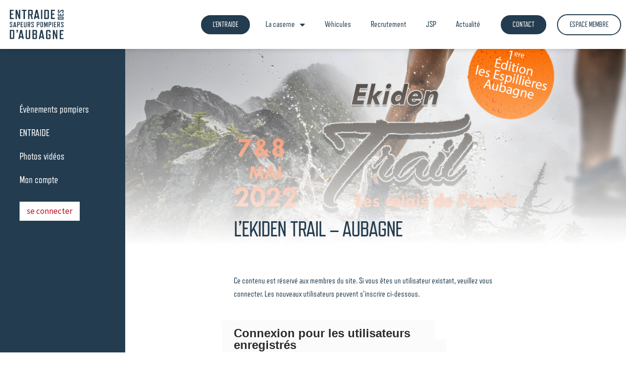

--- FILE ---
content_type: text/html; charset=UTF-8
request_url: https://entraide-sp.fr/lekiden-trail-aubagne
body_size: 27515
content:
<!DOCTYPE html>
<html lang="fr-FR">
<head>
	<meta charset="UTF-8">
	<meta name="viewport" content="width=device-width, initial-scale=1.0, viewport-fit=cover" />		<meta name='robots' content='index, follow, max-image-preview:large, max-snippet:-1, max-video-preview:-1' />
<script>window._wca = window._wca || [];</script>

	<!-- This site is optimized with the Yoast SEO plugin v20.4 - https://yoast.com/wordpress/plugins/seo/ -->
	<title>l&#039;EKIDEN TRAIL - Aubagne - Entraide Pompier Aubagne</title>
	<link rel="canonical" href="https://entraide-sp.fr/lekiden-trail-aubagne" />
	<meta property="og:locale" content="fr_FR" />
	<meta property="og:type" content="article" />
	<meta property="og:title" content="l&#039;EKIDEN TRAIL - Aubagne - Entraide Pompier Aubagne" />
	<meta property="og:description" content="Ce contenu est réservé aux membres du site. Si vous êtes un utilisateur existant, veuillez vous connecter. Les nouveaux utilisateurs peuvent s&#039;inscrire ci-dessous.Connexion pour les utilisateurs enregistrésIdentifiant ou e-mailMot de passe&nbsp;Se souvenir de moi&nbsp;&nbsp;Mot de passe oublié ?&nbsp;Cliquez ici pour réinitialiserNouvel utilisateur ?Choisissez un Nom d’utilisateur*Prénom*Nom*Courriel*Téléphone*Sexe*SélectionHomme" />
	<meta property="og:url" content="https://entraide-sp.fr/lekiden-trail-aubagne" />
	<meta property="og:site_name" content="Entraide Pompier Aubagne" />
	<meta property="article:published_time" content="2022-02-07T15:08:46+00:00" />
	<meta property="article:modified_time" content="2022-02-07T15:08:47+00:00" />
	<meta property="og:image" content="https://entraide-sp.fr/wp-content/uploads/2022/02/ekiden-trail-bandeau.webp" />
	<meta property="og:image:width" content="1024" />
	<meta property="og:image:height" content="512" />
	<meta property="og:image:type" content="image/webp" />
	<meta name="author" content="Admin" />
	<meta name="twitter:card" content="summary_large_image" />
	<meta name="twitter:label1" content="Écrit par" />
	<meta name="twitter:data1" content="Admin" />
	<meta name="twitter:label2" content="Durée de lecture estimée" />
	<meta name="twitter:data2" content="1 minute" />
	<script type="application/ld+json" class="yoast-schema-graph">{"@context":"https://schema.org","@graph":[{"@type":"WebPage","@id":"https://entraide-sp.fr/lekiden-trail-aubagne","url":"https://entraide-sp.fr/lekiden-trail-aubagne","name":"l'EKIDEN TRAIL - Aubagne - Entraide Pompier Aubagne","isPartOf":{"@id":"https://entraide-sp.fr/#website"},"primaryImageOfPage":{"@id":"https://entraide-sp.fr/lekiden-trail-aubagne#primaryimage"},"image":{"@id":"https://entraide-sp.fr/lekiden-trail-aubagne#primaryimage"},"thumbnailUrl":"https://entraide-sp.fr/wp-content/uploads/2022/02/ekiden-trail-bandeau.webp","datePublished":"2022-02-07T15:08:46+00:00","dateModified":"2022-02-07T15:08:47+00:00","author":{"@id":"https://entraide-sp.fr/#/schema/person/8528c4697dad0bf68ba55d505e56bdc5"},"breadcrumb":{"@id":"https://entraide-sp.fr/lekiden-trail-aubagne#breadcrumb"},"inLanguage":"fr-FR","potentialAction":[{"@type":"ReadAction","target":["https://entraide-sp.fr/lekiden-trail-aubagne"]}]},{"@type":"ImageObject","inLanguage":"fr-FR","@id":"https://entraide-sp.fr/lekiden-trail-aubagne#primaryimage","url":"https://entraide-sp.fr/wp-content/uploads/2022/02/ekiden-trail-bandeau.webp","contentUrl":"https://entraide-sp.fr/wp-content/uploads/2022/02/ekiden-trail-bandeau.webp","width":1024,"height":512},{"@type":"BreadcrumbList","@id":"https://entraide-sp.fr/lekiden-trail-aubagne#breadcrumb","itemListElement":[{"@type":"ListItem","position":1,"name":"Accueil","item":"https://entraide-sp.fr/"},{"@type":"ListItem","position":2,"name":"l&#8217;EKIDEN TRAIL &#8211; Aubagne"}]},{"@type":"WebSite","@id":"https://entraide-sp.fr/#website","url":"https://entraide-sp.fr/","name":"Entraide Pompier Aubagne","description":"Pompier d&#039;Aubagne","potentialAction":[{"@type":"SearchAction","target":{"@type":"EntryPoint","urlTemplate":"https://entraide-sp.fr/?s={search_term_string}"},"query-input":"required name=search_term_string"}],"inLanguage":"fr-FR"},{"@type":"Person","@id":"https://entraide-sp.fr/#/schema/person/8528c4697dad0bf68ba55d505e56bdc5","name":"Admin","image":{"@type":"ImageObject","inLanguage":"fr-FR","@id":"https://entraide-sp.fr/#/schema/person/image/","url":"https://secure.gravatar.com/avatar/71faf2cc33ca2807c2d57cabdfec53ab0e000217c99748d6333b0004fdf8708a?s=96&d=mm&r=g","contentUrl":"https://secure.gravatar.com/avatar/71faf2cc33ca2807c2d57cabdfec53ab0e000217c99748d6333b0004fdf8708a?s=96&d=mm&r=g","caption":"Admin"},"url":"https://entraide-sp.fr/author/entraide13"}]}</script>
	<!-- / Yoast SEO plugin. -->


<link rel='dns-prefetch' href='//stats.wp.com' />
<link rel='dns-prefetch' href='//fonts.googleapis.com' />
<link rel="alternate" type="application/rss+xml" title="Entraide Pompier Aubagne &raquo; Flux" href="https://entraide-sp.fr/feed" />
<link rel="alternate" type="application/rss+xml" title="Entraide Pompier Aubagne &raquo; Flux des commentaires" href="https://entraide-sp.fr/comments/feed" />
<link rel="alternate" title="oEmbed (JSON)" type="application/json+oembed" href="https://entraide-sp.fr/wp-json/oembed/1.0/embed?url=https%3A%2F%2Fentraide-sp.fr%2Flekiden-trail-aubagne" />
<link rel="alternate" title="oEmbed (XML)" type="text/xml+oembed" href="https://entraide-sp.fr/wp-json/oembed/1.0/embed?url=https%3A%2F%2Fentraide-sp.fr%2Flekiden-trail-aubagne&#038;format=xml" />
<link rel="stylesheet" type="text/css" href="https://use.typekit.net/wdj1yuo.css"><style id='wp-img-auto-sizes-contain-inline-css'>
img:is([sizes=auto i],[sizes^="auto," i]){contain-intrinsic-size:3000px 1500px}
/*# sourceURL=wp-img-auto-sizes-contain-inline-css */
</style>
<style id='wp-emoji-styles-inline-css'>

	img.wp-smiley, img.emoji {
		display: inline !important;
		border: none !important;
		box-shadow: none !important;
		height: 1em !important;
		width: 1em !important;
		margin: 0 0.07em !important;
		vertical-align: -0.1em !important;
		background: none !important;
		padding: 0 !important;
	}
/*# sourceURL=wp-emoji-styles-inline-css */
</style>
<link rel='stylesheet' id='wp-block-library-css' href='https://entraide-sp.fr/wp-includes/css/dist/block-library/style.min.css?ver=6.9' media='all' />
<style id='wp-block-library-inline-css'>
.has-text-align-justify{text-align:justify;}

/*# sourceURL=wp-block-library-inline-css */
</style>
<style id='classic-theme-styles-inline-css'>
/*! This file is auto-generated */
.wp-block-button__link{color:#fff;background-color:#32373c;border-radius:9999px;box-shadow:none;text-decoration:none;padding:calc(.667em + 2px) calc(1.333em + 2px);font-size:1.125em}.wp-block-file__button{background:#32373c;color:#fff;text-decoration:none}
/*# sourceURL=/wp-includes/css/classic-themes.min.css */
</style>
<link rel='stylesheet' id='storefront-gutenberg-blocks-css' href='https://entraide-sp.fr/wp-content/themes/storefront/assets/css/base/gutenberg-blocks.css?ver=4.2.0' media='all' />
<style id='storefront-gutenberg-blocks-inline-css'>

				.wp-block-button__link:not(.has-text-color) {
					color: #333333;
				}

				.wp-block-button__link:not(.has-text-color):hover,
				.wp-block-button__link:not(.has-text-color):focus,
				.wp-block-button__link:not(.has-text-color):active {
					color: #333333;
				}

				.wp-block-button__link:not(.has-background) {
					background-color: #eeeeee;
				}

				.wp-block-button__link:not(.has-background):hover,
				.wp-block-button__link:not(.has-background):focus,
				.wp-block-button__link:not(.has-background):active {
					border-color: #d5d5d5;
					background-color: #d5d5d5;
				}

				.wc-block-grid__products .wc-block-grid__product .wp-block-button__link {
					background-color: #eeeeee;
					border-color: #eeeeee;
					color: #333333;
				}

				.wp-block-quote footer,
				.wp-block-quote cite,
				.wp-block-quote__citation {
					color: #6d6d6d;
				}

				.wp-block-pullquote cite,
				.wp-block-pullquote footer,
				.wp-block-pullquote__citation {
					color: #6d6d6d;
				}

				.wp-block-image figcaption {
					color: #6d6d6d;
				}

				.wp-block-separator.is-style-dots::before {
					color: #333333;
				}

				.wp-block-file a.wp-block-file__button {
					color: #333333;
					background-color: #eeeeee;
					border-color: #eeeeee;
				}

				.wp-block-file a.wp-block-file__button:hover,
				.wp-block-file a.wp-block-file__button:focus,
				.wp-block-file a.wp-block-file__button:active {
					color: #333333;
					background-color: #d5d5d5;
				}

				.wp-block-code,
				.wp-block-preformatted pre {
					color: #6d6d6d;
				}

				.wp-block-table:not( .has-background ):not( .is-style-stripes ) tbody tr:nth-child(2n) td {
					background-color: #fdfdfd;
				}

				.wp-block-cover .wp-block-cover__inner-container h1:not(.has-text-color),
				.wp-block-cover .wp-block-cover__inner-container h2:not(.has-text-color),
				.wp-block-cover .wp-block-cover__inner-container h3:not(.has-text-color),
				.wp-block-cover .wp-block-cover__inner-container h4:not(.has-text-color),
				.wp-block-cover .wp-block-cover__inner-container h5:not(.has-text-color),
				.wp-block-cover .wp-block-cover__inner-container h6:not(.has-text-color) {
					color: #000000;
				}

				.wc-block-components-price-slider__range-input-progress,
				.rtl .wc-block-components-price-slider__range-input-progress {
					--range-color: #6588d8;
				}

				/* Target only IE11 */
				@media all and (-ms-high-contrast: none), (-ms-high-contrast: active) {
					.wc-block-components-price-slider__range-input-progress {
						background: #6588d8;
					}
				}

				.wc-block-components-button:not(.is-link) {
					background-color: #e2e2e2;
					color: #020202;
				}

				.wc-block-components-button:not(.is-link):hover,
				.wc-block-components-button:not(.is-link):focus,
				.wc-block-components-button:not(.is-link):active {
					background-color: #c9c9c9;
					color: #020202;
				}

				.wc-block-components-button:not(.is-link):disabled {
					background-color: #e2e2e2;
					color: #020202;
				}

				.wc-block-cart__submit-container {
					background-color: #ffffff;
				}

				.wc-block-cart__submit-container::before {
					color: rgba(220,220,220,0.5);
				}

				.wc-block-components-order-summary-item__quantity {
					background-color: #ffffff;
					border-color: #6d6d6d;
					box-shadow: 0 0 0 2px #ffffff;
					color: #6d6d6d;
				}
			
/*# sourceURL=storefront-gutenberg-blocks-inline-css */
</style>
<link rel='stylesheet' id='events-manager-css' href='https://entraide-sp.fr/wp-content/plugins/events-manager/includes/css/events-manager.min.css?ver=6.3' media='all' />
<style id='events-manager-inline-css'>
body .em { --font-family : inherit; --font-weight : inherit; --font-size : 1em; --line-height : inherit; }
/*# sourceURL=events-manager-inline-css */
</style>
<style id='woocommerce-inline-inline-css'>
.woocommerce form .form-row .required { visibility: visible; }
/*# sourceURL=woocommerce-inline-inline-css */
</style>
<link rel='stylesheet' id='storefront-style-css' href='https://entraide-sp.fr/wp-content/themes/storefront/style.css?ver=4.2.0' media='all' />
<style id='storefront-style-inline-css'>

			.main-navigation ul li a,
			.site-title a,
			ul.menu li a,
			.site-branding h1 a,
			button.menu-toggle,
			button.menu-toggle:hover,
			.handheld-navigation .dropdown-toggle {
				color: #333333;
			}

			button.menu-toggle,
			button.menu-toggle:hover {
				border-color: #333333;
			}

			.main-navigation ul li a:hover,
			.main-navigation ul li:hover > a,
			.site-title a:hover,
			.site-header ul.menu li.current-menu-item > a {
				color: #747474;
			}

			table:not( .has-background ) th {
				background-color: #f8f8f8;
			}

			table:not( .has-background ) tbody td {
				background-color: #fdfdfd;
			}

			table:not( .has-background ) tbody tr:nth-child(2n) td,
			fieldset,
			fieldset legend {
				background-color: #fbfbfb;
			}

			.site-header,
			.secondary-navigation ul ul,
			.main-navigation ul.menu > li.menu-item-has-children:after,
			.secondary-navigation ul.menu ul,
			.storefront-handheld-footer-bar,
			.storefront-handheld-footer-bar ul li > a,
			.storefront-handheld-footer-bar ul li.search .site-search,
			button.menu-toggle,
			button.menu-toggle:hover {
				background-color: #ffffff;
			}

			p.site-description,
			.site-header,
			.storefront-handheld-footer-bar {
				color: #404040;
			}

			button.menu-toggle:after,
			button.menu-toggle:before,
			button.menu-toggle span:before {
				background-color: #333333;
			}

			h1, h2, h3, h4, h5, h6, .wc-block-grid__product-title {
				color: #333333;
			}

			.widget h1 {
				border-bottom-color: #333333;
			}

			body,
			.secondary-navigation a {
				color: #6d6d6d;
			}

			.widget-area .widget a,
			.hentry .entry-header .posted-on a,
			.hentry .entry-header .post-author a,
			.hentry .entry-header .post-comments a,
			.hentry .entry-header .byline a {
				color: #727272;
			}

			a {
				color: #6588d8;
			}

			a:focus,
			button:focus,
			.button.alt:focus,
			input:focus,
			textarea:focus,
			input[type="button"]:focus,
			input[type="reset"]:focus,
			input[type="submit"]:focus,
			input[type="email"]:focus,
			input[type="tel"]:focus,
			input[type="url"]:focus,
			input[type="password"]:focus,
			input[type="search"]:focus {
				outline-color: #6588d8;
			}

			button, input[type="button"], input[type="reset"], input[type="submit"], .button, .widget a.button {
				background-color: #eeeeee;
				border-color: #eeeeee;
				color: #333333;
			}

			button:hover, input[type="button"]:hover, input[type="reset"]:hover, input[type="submit"]:hover, .button:hover, .widget a.button:hover {
				background-color: #d5d5d5;
				border-color: #d5d5d5;
				color: #333333;
			}

			button.alt, input[type="button"].alt, input[type="reset"].alt, input[type="submit"].alt, .button.alt, .widget-area .widget a.button.alt {
				background-color: #e2e2e2;
				border-color: #e2e2e2;
				color: #020202;
			}

			button.alt:hover, input[type="button"].alt:hover, input[type="reset"].alt:hover, input[type="submit"].alt:hover, .button.alt:hover, .widget-area .widget a.button.alt:hover {
				background-color: #c9c9c9;
				border-color: #c9c9c9;
				color: #020202;
			}

			.pagination .page-numbers li .page-numbers.current {
				background-color: #e6e6e6;
				color: #636363;
			}

			#comments .comment-list .comment-content .comment-text {
				background-color: #f8f8f8;
			}

			.site-footer {
				background-color: #f0f0f0;
				color: #6d6d6d;
			}

			.site-footer a:not(.button):not(.components-button) {
				color: #333333;
			}

			.site-footer .storefront-handheld-footer-bar a:not(.button):not(.components-button) {
				color: #333333;
			}

			.site-footer h1, .site-footer h2, .site-footer h3, .site-footer h4, .site-footer h5, .site-footer h6, .site-footer .widget .widget-title, .site-footer .widget .widgettitle {
				color: #333333;
			}

			.page-template-template-homepage.has-post-thumbnail .type-page.has-post-thumbnail .entry-title {
				color: #000000;
			}

			.page-template-template-homepage.has-post-thumbnail .type-page.has-post-thumbnail .entry-content {
				color: #000000;
			}

			@media screen and ( min-width: 768px ) {
				.secondary-navigation ul.menu a:hover {
					color: #595959;
				}

				.secondary-navigation ul.menu a {
					color: #404040;
				}

				.main-navigation ul.menu ul.sub-menu,
				.main-navigation ul.nav-menu ul.children {
					background-color: #f0f0f0;
				}

				.site-header {
					border-bottom-color: #f0f0f0;
				}
			}
/*# sourceURL=storefront-style-inline-css */
</style>
<link rel='stylesheet' id='storefront-icons-css' href='https://entraide-sp.fr/wp-content/themes/storefront/assets/css/base/icons.css?ver=4.2.0' media='all' />
<link rel='stylesheet' id='storefront-fonts-css' href='https://fonts.googleapis.com/css?family=Source+Sans+Pro%3A400%2C300%2C300italic%2C400italic%2C600%2C700%2C900&#038;subset=latin%2Clatin-ext&#038;ver=4.2.0' media='all' />
<link rel='stylesheet' id='storefront-jetpack-widgets-css' href='https://entraide-sp.fr/wp-content/themes/storefront/assets/css/jetpack/widgets.css?ver=4.2.0' media='all' />
<link rel='stylesheet' id='wp-members-css' href='https://entraide-sp.fr/wp-content/plugins/wp-members/assets/css/forms/generic-no-float.min.css?ver=3.4.7.1' media='all' />
<link rel='stylesheet' id='elementor-icons-css' href='https://entraide-sp.fr/wp-content/plugins/elementor/assets/lib/eicons/css/elementor-icons.min.css?ver=5.18.0' media='all' />
<link rel='stylesheet' id='elementor-frontend-css' href='https://entraide-sp.fr/wp-content/plugins/elementor/assets/css/frontend-lite.min.css?ver=3.12.1' media='all' />
<style id='elementor-frontend-inline-css'>
.elementor-1360 .elementor-element.elementor-element-3220a45:not(.elementor-motion-effects-element-type-background), .elementor-1360 .elementor-element.elementor-element-3220a45 > .elementor-motion-effects-container > .elementor-motion-effects-layer{background-image:url("https://entraide-sp.fr/wp-content/uploads/2022/02/ekiden-trail-bandeau.webp");}
/*# sourceURL=elementor-frontend-inline-css */
</style>
<link rel='stylesheet' id='swiper-css' href='https://entraide-sp.fr/wp-content/plugins/elementor/assets/lib/swiper/css/swiper.min.css?ver=5.3.6' media='all' />
<link rel='stylesheet' id='elementor-post-6-css' href='https://entraide-sp.fr/wp-content/uploads/elementor/css/post-6.css?ver=1680727844' media='all' />
<link rel='stylesheet' id='elementor-pro-css' href='https://entraide-sp.fr/wp-content/plugins/elementor-pro/assets/css/frontend-lite.min.css?ver=3.12.1' media='all' />
<link rel='stylesheet' id='premium-pro-css' href='https://entraide-sp.fr/wp-content/plugins/premium-addons-pro/assets/frontend/min-css/premium-addons.min.css?ver=2.4.8' media='all' />
<link rel='stylesheet' id='elementor-global-css' href='https://entraide-sp.fr/wp-content/uploads/elementor/css/global.css?ver=1680727845' media='all' />
<link rel='stylesheet' id='elementor-post-203-css' href='https://entraide-sp.fr/wp-content/uploads/elementor/css/post-203.css?ver=1680727845' media='all' />
<link rel='stylesheet' id='elementor-post-130-css' href='https://entraide-sp.fr/wp-content/uploads/elementor/css/post-130.css?ver=1680727846' media='all' />
<link rel='stylesheet' id='elementor-post-107-css' href='https://entraide-sp.fr/wp-content/uploads/elementor/css/post-107.css?ver=1680727846' media='all' />
<link rel='stylesheet' id='elementor-post-116-css' href='https://entraide-sp.fr/wp-content/uploads/elementor/css/post-116.css?ver=1680727846' media='all' />
<link rel='stylesheet' id='elementor-post-1360-css' href='https://entraide-sp.fr/wp-content/uploads/elementor/css/post-1360.css?ver=1680742515' media='all' />
<link rel='stylesheet' id='storefront-woocommerce-style-css' href='https://entraide-sp.fr/wp-content/themes/storefront/assets/css/woocommerce/woocommerce.css?ver=4.2.0' media='all' />
<style id='storefront-woocommerce-style-inline-css'>
@font-face {
				font-family: star;
				src: url(https://entraide-sp.fr/wp-content/plugins/woocommerce/assets/fonts/star.eot);
				src:
					url(https://entraide-sp.fr/wp-content/plugins/woocommerce/assets/fonts/star.eot?#iefix) format("embedded-opentype"),
					url(https://entraide-sp.fr/wp-content/plugins/woocommerce/assets/fonts/star.woff) format("woff"),
					url(https://entraide-sp.fr/wp-content/plugins/woocommerce/assets/fonts/star.ttf) format("truetype"),
					url(https://entraide-sp.fr/wp-content/plugins/woocommerce/assets/fonts/star.svg#star) format("svg");
				font-weight: 400;
				font-style: normal;
			}
			@font-face {
				font-family: WooCommerce;
				src: url(https://entraide-sp.fr/wp-content/plugins/woocommerce/assets/fonts/WooCommerce.eot);
				src:
					url(https://entraide-sp.fr/wp-content/plugins/woocommerce/assets/fonts/WooCommerce.eot?#iefix) format("embedded-opentype"),
					url(https://entraide-sp.fr/wp-content/plugins/woocommerce/assets/fonts/WooCommerce.woff) format("woff"),
					url(https://entraide-sp.fr/wp-content/plugins/woocommerce/assets/fonts/WooCommerce.ttf) format("truetype"),
					url(https://entraide-sp.fr/wp-content/plugins/woocommerce/assets/fonts/WooCommerce.svg#WooCommerce) format("svg");
				font-weight: 400;
				font-style: normal;
			}

			a.cart-contents,
			.site-header-cart .widget_shopping_cart a {
				color: #333333;
			}

			a.cart-contents:hover,
			.site-header-cart .widget_shopping_cart a:hover,
			.site-header-cart:hover > li > a {
				color: #747474;
			}

			table.cart td.product-remove,
			table.cart td.actions {
				border-top-color: #ffffff;
			}

			.storefront-handheld-footer-bar ul li.cart .count {
				background-color: #333333;
				color: #ffffff;
				border-color: #ffffff;
			}

			.woocommerce-tabs ul.tabs li.active a,
			ul.products li.product .price,
			.onsale,
			.wc-block-grid__product-onsale,
			.widget_search form:before,
			.widget_product_search form:before {
				color: #6d6d6d;
			}

			.woocommerce-breadcrumb a,
			a.woocommerce-review-link,
			.product_meta a {
				color: #727272;
			}

			.wc-block-grid__product-onsale,
			.onsale {
				border-color: #6d6d6d;
			}

			.star-rating span:before,
			.quantity .plus, .quantity .minus,
			p.stars a:hover:after,
			p.stars a:after,
			.star-rating span:before,
			#payment .payment_methods li input[type=radio]:first-child:checked+label:before {
				color: #6588d8;
			}

			.widget_price_filter .ui-slider .ui-slider-range,
			.widget_price_filter .ui-slider .ui-slider-handle {
				background-color: #6588d8;
			}

			.order_details {
				background-color: #f8f8f8;
			}

			.order_details > li {
				border-bottom: 1px dotted #e3e3e3;
			}

			.order_details:before,
			.order_details:after {
				background: -webkit-linear-gradient(transparent 0,transparent 0),-webkit-linear-gradient(135deg,#f8f8f8 33.33%,transparent 33.33%),-webkit-linear-gradient(45deg,#f8f8f8 33.33%,transparent 33.33%)
			}

			#order_review {
				background-color: #ffffff;
			}

			#payment .payment_methods > li .payment_box,
			#payment .place-order {
				background-color: #fafafa;
			}

			#payment .payment_methods > li:not(.woocommerce-notice) {
				background-color: #f5f5f5;
			}

			#payment .payment_methods > li:not(.woocommerce-notice):hover {
				background-color: #f0f0f0;
			}

			.woocommerce-pagination .page-numbers li .page-numbers.current {
				background-color: #e6e6e6;
				color: #636363;
			}

			.wc-block-grid__product-onsale,
			.onsale,
			.woocommerce-pagination .page-numbers li .page-numbers:not(.current) {
				color: #6d6d6d;
			}

			p.stars a:before,
			p.stars a:hover~a:before,
			p.stars.selected a.active~a:before {
				color: #6d6d6d;
			}

			p.stars.selected a.active:before,
			p.stars:hover a:before,
			p.stars.selected a:not(.active):before,
			p.stars.selected a.active:before {
				color: #6588d8;
			}

			.single-product div.product .woocommerce-product-gallery .woocommerce-product-gallery__trigger {
				background-color: #eeeeee;
				color: #333333;
			}

			.single-product div.product .woocommerce-product-gallery .woocommerce-product-gallery__trigger:hover {
				background-color: #d5d5d5;
				border-color: #d5d5d5;
				color: #333333;
			}

			.button.added_to_cart:focus,
			.button.wc-forward:focus {
				outline-color: #6588d8;
			}

			.added_to_cart,
			.site-header-cart .widget_shopping_cart a.button,
			.wc-block-grid__products .wc-block-grid__product .wp-block-button__link {
				background-color: #eeeeee;
				border-color: #eeeeee;
				color: #333333;
			}

			.added_to_cart:hover,
			.site-header-cart .widget_shopping_cart a.button:hover,
			.wc-block-grid__products .wc-block-grid__product .wp-block-button__link:hover {
				background-color: #d5d5d5;
				border-color: #d5d5d5;
				color: #333333;
			}

			.added_to_cart.alt, .added_to_cart, .widget a.button.checkout {
				background-color: #e2e2e2;
				border-color: #e2e2e2;
				color: #020202;
			}

			.added_to_cart.alt:hover, .added_to_cart:hover, .widget a.button.checkout:hover {
				background-color: #c9c9c9;
				border-color: #c9c9c9;
				color: #020202;
			}

			.button.loading {
				color: #eeeeee;
			}

			.button.loading:hover {
				background-color: #eeeeee;
			}

			.button.loading:after {
				color: #333333;
			}

			@media screen and ( min-width: 768px ) {
				.site-header-cart .widget_shopping_cart,
				.site-header .product_list_widget li .quantity {
					color: #404040;
				}

				.site-header-cart .widget_shopping_cart .buttons,
				.site-header-cart .widget_shopping_cart .total {
					background-color: #f5f5f5;
				}

				.site-header-cart .widget_shopping_cart {
					background-color: #f0f0f0;
				}
			}
				.storefront-product-pagination a {
					color: #6d6d6d;
					background-color: #ffffff;
				}
				.storefront-sticky-add-to-cart {
					color: #6d6d6d;
					background-color: #ffffff;
				}

				.storefront-sticky-add-to-cart a:not(.button) {
					color: #333333;
				}
/*# sourceURL=storefront-woocommerce-style-inline-css */
</style>
<link rel='stylesheet' id='wp-block-paragraph-css' href='https://entraide-sp.fr/wp-includes/blocks/paragraph/style.min.css?ver=6.9' media='all' />
<link rel='stylesheet' id='elementor-icons-shared-0-css' href='https://entraide-sp.fr/wp-content/plugins/elementor/assets/lib/font-awesome/css/fontawesome.min.css?ver=5.15.3' media='all' />
<link rel='stylesheet' id='elementor-icons-fa-solid-css' href='https://entraide-sp.fr/wp-content/plugins/elementor/assets/lib/font-awesome/css/solid.min.css?ver=5.15.3' media='all' />
<link rel='stylesheet' id='elementor-icons-fa-brands-css' href='https://entraide-sp.fr/wp-content/plugins/elementor/assets/lib/font-awesome/css/brands.min.css?ver=5.15.3' media='all' />
<link rel='stylesheet' id='jetpack_css-css' href='https://entraide-sp.fr/wp-content/plugins/jetpack/css/jetpack.css?ver=12.0.2' media='all' />
<script src="https://entraide-sp.fr/wp-includes/js/jquery/jquery.min.js?ver=3.7.1" id="jquery-core-js"></script>
<script src="https://entraide-sp.fr/wp-includes/js/jquery/jquery-migrate.min.js?ver=3.4.1" id="jquery-migrate-js"></script>
<script src="https://entraide-sp.fr/wp-includes/js/jquery/ui/core.min.js?ver=1.13.3" id="jquery-ui-core-js"></script>
<script src="https://entraide-sp.fr/wp-includes/js/jquery/ui/mouse.min.js?ver=1.13.3" id="jquery-ui-mouse-js"></script>
<script src="https://entraide-sp.fr/wp-includes/js/jquery/ui/sortable.min.js?ver=1.13.3" id="jquery-ui-sortable-js"></script>
<script src="https://entraide-sp.fr/wp-includes/js/jquery/ui/datepicker.min.js?ver=1.13.3" id="jquery-ui-datepicker-js"></script>
<script id="jquery-ui-datepicker-js-after">
jQuery(function(jQuery){jQuery.datepicker.setDefaults({"closeText":"Fermer","currentText":"Aujourd\u2019hui","monthNames":["janvier","f\u00e9vrier","mars","avril","mai","juin","juillet","ao\u00fbt","septembre","octobre","novembre","d\u00e9cembre"],"monthNamesShort":["Jan","F\u00e9v","Mar","Avr","Mai","Juin","Juil","Ao\u00fbt","Sep","Oct","Nov","D\u00e9c"],"nextText":"Suivant","prevText":"Pr\u00e9c\u00e9dent","dayNames":["dimanche","lundi","mardi","mercredi","jeudi","vendredi","samedi"],"dayNamesShort":["dim","lun","mar","mer","jeu","ven","sam"],"dayNamesMin":["D","L","M","M","J","V","S"],"dateFormat":"d MM yy","firstDay":1,"isRTL":false});});
//# sourceURL=jquery-ui-datepicker-js-after
</script>
<script src="https://entraide-sp.fr/wp-includes/js/jquery/ui/resizable.min.js?ver=1.13.3" id="jquery-ui-resizable-js"></script>
<script src="https://entraide-sp.fr/wp-includes/js/jquery/ui/draggable.min.js?ver=1.13.3" id="jquery-ui-draggable-js"></script>
<script src="https://entraide-sp.fr/wp-includes/js/jquery/ui/controlgroup.min.js?ver=1.13.3" id="jquery-ui-controlgroup-js"></script>
<script src="https://entraide-sp.fr/wp-includes/js/jquery/ui/checkboxradio.min.js?ver=1.13.3" id="jquery-ui-checkboxradio-js"></script>
<script src="https://entraide-sp.fr/wp-includes/js/jquery/ui/button.min.js?ver=1.13.3" id="jquery-ui-button-js"></script>
<script src="https://entraide-sp.fr/wp-includes/js/jquery/ui/dialog.min.js?ver=1.13.3" id="jquery-ui-dialog-js"></script>
<script id="events-manager-js-extra">
var EM = {"ajaxurl":"https://entraide-sp.fr/wp-admin/admin-ajax.php","locationajaxurl":"https://entraide-sp.fr/wp-admin/admin-ajax.php?action=locations_search","firstDay":"1","locale":"fr","dateFormat":"yy-mm-dd","ui_css":"https://entraide-sp.fr/wp-content/plugins/events-manager/includes/css/jquery-ui/build.min.css","show24hours":"1","is_ssl":"1","autocomplete_limit":"10","calendar":{"breakpoints":{"small":560,"medium":908,"large":false}},"datepicker":{"format":"d/m/Y","locale":"fr"},"search":{"breakpoints":{"small":650,"medium":850,"full":false}},"bookingInProgress":"Veuillez patienter pendant que la r\u00e9servation est soumise.","tickets_save":"Enregistrer le billet","bookingajaxurl":"https://entraide-sp.fr/wp-admin/admin-ajax.php","bookings_export_save":"Exporter les r\u00e9servations","bookings_settings_save":"Enregistrer","booking_delete":"Confirmez-vous vouloir le supprimer\u00a0?","booking_offset":"30","bb_full":"Complet","bb_book":"R\u00e9servez maintenant","bb_booking":"R\u00e9servation en cours...","bb_booked":"R\u00e9servation soumis","bb_error":"R\u00e9servation erreur. R\u00e9essayer\u00a0?","bb_cancel":"Annuler","bb_canceling":"Annulation en cours...","bb_cancelled":"Annul\u00e9e","bb_cancel_error":"Annulation erreur. R\u00e9essayer\u00a0?","txt_search":"Recherche","txt_searching":"Recherche en cours...","txt_loading":"Chargement en cours..."};
//# sourceURL=events-manager-js-extra
</script>
<script src="https://entraide-sp.fr/wp-content/plugins/events-manager/includes/js/events-manager.js?ver=6.3" id="events-manager-js"></script>
<script src="https://entraide-sp.fr/wp-content/plugins/events-manager/includes/external/flatpickr/l10n/fr.min.js?ver=6.3" id="em-flatpickr-localization-js"></script>
<script id="WCPAY_ASSETS-js-extra">
var wcpayAssets = {"url":"https://entraide-sp.fr/wp-content/plugins/woocommerce-payments/dist/"};
//# sourceURL=WCPAY_ASSETS-js-extra
</script>
<script defer src="https://stats.wp.com/s-202604.js" id="woocommerce-analytics-js"></script>
<link rel="https://api.w.org/" href="https://entraide-sp.fr/wp-json/" /><link rel="alternate" title="JSON" type="application/json" href="https://entraide-sp.fr/wp-json/wp/v2/posts/1938" /><link rel="EditURI" type="application/rsd+xml" title="RSD" href="https://entraide-sp.fr/xmlrpc.php?rsd" />
<meta name="generator" content="WordPress 6.9" />
<meta name="generator" content="WooCommerce 7.5.1" />
<link rel='shortlink' href='https://entraide-sp.fr/?p=1938' />
	<style>img#wpstats{display:none}</style>
			<noscript><style>.woocommerce-product-gallery{ opacity: 1 !important; }</style></noscript>
	<meta name="generator" content="Elementor 3.12.1; features: e_dom_optimization, e_optimized_assets_loading, e_optimized_css_loading, a11y_improvements, additional_custom_breakpoints; settings: css_print_method-external, google_font-enabled, font_display-auto">
<link rel="icon" href="https://entraide-sp.fr/wp-content/uploads/2022/04/cropped-icone-site-32x32.jpg" sizes="32x32" />
<link rel="icon" href="https://entraide-sp.fr/wp-content/uploads/2022/04/cropped-icone-site-192x192.jpg" sizes="192x192" />
<link rel="apple-touch-icon" href="https://entraide-sp.fr/wp-content/uploads/2022/04/cropped-icone-site-180x180.jpg" />
<meta name="msapplication-TileImage" content="https://entraide-sp.fr/wp-content/uploads/2022/04/cropped-icone-site-270x270.jpg" />
</head>
<body class="wp-singular post-template-default single single-post postid-1938 single-format-standard wp-embed-responsive wp-theme-storefront theme-storefront woocommerce-no-js group-blog storefront-full-width-content storefront-align-wide right-sidebar woocommerce-active elementor-default elementor-template-full-width elementor-kit-6 elementor-page-1360">
		<div data-elementor-type="header" data-elementor-id="107" class="elementor elementor-107 elementor-location-header">
								<section class="elementor-section elementor-top-section elementor-element elementor-element-c437f39 elementor-section-full_width elementor-section-content-middle elementor-section-height-min-height elementor-section-height-default elementor-section-items-middle" data-id="c437f39" data-element_type="section" data-settings="{&quot;background_background&quot;:&quot;classic&quot;,&quot;sticky&quot;:&quot;top&quot;,&quot;sticky_on&quot;:[&quot;desktop&quot;,&quot;tablet&quot;,&quot;mobile&quot;],&quot;sticky_offset&quot;:0,&quot;sticky_effects_offset&quot;:0}">
						<div class="elementor-container elementor-column-gap-no">
					<div class="elementor-column elementor-col-50 elementor-top-column elementor-element elementor-element-fc3bb9c" data-id="fc3bb9c" data-element_type="column">
			<div class="elementor-widget-wrap elementor-element-populated">
								<div class="elementor-element elementor-element-585330c elementor-widget elementor-widget-image" data-id="585330c" data-element_type="widget" data-widget_type="image.default">
				<div class="elementor-widget-container">
			<style>/*! elementor - v3.12.1 - 02-04-2023 */
.elementor-widget-image{text-align:center}.elementor-widget-image a{display:inline-block}.elementor-widget-image a img[src$=".svg"]{width:48px}.elementor-widget-image img{vertical-align:middle;display:inline-block}</style>													<a href="/">
							<img width="753" height="411" src="https://entraide-sp.fr/wp-content/uploads/2021/08/Fichier-10.png" class="attachment-full size-full wp-image-1693" alt="" srcset="https://entraide-sp.fr/wp-content/uploads/2021/08/Fichier-10.png 753w, https://entraide-sp.fr/wp-content/uploads/2021/08/Fichier-10-416x227.png 416w, https://entraide-sp.fr/wp-content/uploads/2021/08/Fichier-10-300x164.png 300w" sizes="(max-width: 753px) 100vw, 753px" />								</a>
															</div>
				</div>
					</div>
		</div>
				<div class="elementor-column elementor-col-50 elementor-top-column elementor-element elementor-element-446f71c" data-id="446f71c" data-element_type="column">
			<div class="elementor-widget-wrap elementor-element-populated">
								<div class="elementor-element elementor-element-87ddc66 elementor-widget__width-auto elementor-hidden-tablet elementor-hidden-phone elementor-widget elementor-widget-button" data-id="87ddc66" data-element_type="widget" data-widget_type="button.default">
				<div class="elementor-widget-container">
					<div class="elementor-button-wrapper">
			<a href="https://entraide-sp.fr/entraide" class="elementor-button-link elementor-button elementor-size-sm" role="button">
						<span class="elementor-button-content-wrapper">
						<span class="elementor-button-text">L'entraide</span>
		</span>
					</a>
		</div>
				</div>
				</div>
				<div class="elementor-element elementor-element-52142e9 elementor-nav-menu__align-right elementor-widget__width-auto elementor-nav-menu--dropdown-mobile elementor-hidden-phone elementor-hidden-tablet elementor-nav-menu__text-align-aside elementor-nav-menu--toggle elementor-nav-menu--burger elementor-widget elementor-widget-nav-menu" data-id="52142e9" data-element_type="widget" data-settings="{&quot;layout&quot;:&quot;horizontal&quot;,&quot;submenu_icon&quot;:{&quot;value&quot;:&quot;&lt;i class=\&quot;fas fa-caret-down\&quot;&gt;&lt;\/i&gt;&quot;,&quot;library&quot;:&quot;fa-solid&quot;},&quot;toggle&quot;:&quot;burger&quot;}" data-widget_type="nav-menu.default">
				<div class="elementor-widget-container">
			<link rel="stylesheet" href="https://entraide-sp.fr/wp-content/plugins/elementor-pro/assets/css/widget-nav-menu.min.css">			<nav class="elementor-nav-menu--main elementor-nav-menu__container elementor-nav-menu--layout-horizontal e--pointer-underline e--animation-slide">
				<ul id="menu-1-52142e9" class="elementor-nav-menu"><li class="menu-item menu-item-type-custom menu-item-object-custom menu-item-has-children menu-item-697"><a href="#" class="elementor-item elementor-item-anchor">La caserne</a>
<ul class="sub-menu elementor-nav-menu--dropdown">
	<li class="menu-item menu-item-type-post_type menu-item-object-page menu-item-695"><a href="https://entraide-sp.fr/lieux-de-vie-caserne" class="elementor-sub-item">Lieux de vie</a></li>
	<li class="menu-item menu-item-type-post_type menu-item-object-page menu-item-694"><a href="https://entraide-sp.fr/nos-sapeurs-pompiers" class="elementor-sub-item">Les hommes</a></li>
</ul>
</li>
<li class="menu-item menu-item-type-post_type menu-item-object-page menu-item-692"><a href="https://entraide-sp.fr/vehicule-de-la-caserne" class="elementor-item">Véhicules</a></li>
<li class="menu-item menu-item-type-post_type menu-item-object-page menu-item-23"><a href="https://entraide-sp.fr/recrutement-sapeurs-pompiers" class="elementor-item">Recrutement</a></li>
<li class="menu-item menu-item-type-post_type menu-item-object-page menu-item-693"><a href="https://entraide-sp.fr/nos-jeunes-sapeurs-pompiers" class="elementor-item">JSP</a></li>
<li class="menu-item menu-item-type-post_type menu-item-object-page menu-item-690"><a href="https://entraide-sp.fr/actualite-caserne-aubagne" class="elementor-item">Actualité</a></li>
</ul>			</nav>
					<div class="elementor-menu-toggle" role="button" tabindex="0" aria-label="Permuter le menu" aria-expanded="false">
			<i aria-hidden="true" role="presentation" class="elementor-menu-toggle__icon--open eicon-menu-bar"></i><i aria-hidden="true" role="presentation" class="elementor-menu-toggle__icon--close eicon-close"></i>			<span class="elementor-screen-only">Menu</span>
		</div>
					<nav class="elementor-nav-menu--dropdown elementor-nav-menu__container" aria-hidden="true">
				<ul id="menu-2-52142e9" class="elementor-nav-menu"><li class="menu-item menu-item-type-custom menu-item-object-custom menu-item-has-children menu-item-697"><a href="#" class="elementor-item elementor-item-anchor" tabindex="-1">La caserne</a>
<ul class="sub-menu elementor-nav-menu--dropdown">
	<li class="menu-item menu-item-type-post_type menu-item-object-page menu-item-695"><a href="https://entraide-sp.fr/lieux-de-vie-caserne" class="elementor-sub-item" tabindex="-1">Lieux de vie</a></li>
	<li class="menu-item menu-item-type-post_type menu-item-object-page menu-item-694"><a href="https://entraide-sp.fr/nos-sapeurs-pompiers" class="elementor-sub-item" tabindex="-1">Les hommes</a></li>
</ul>
</li>
<li class="menu-item menu-item-type-post_type menu-item-object-page menu-item-692"><a href="https://entraide-sp.fr/vehicule-de-la-caserne" class="elementor-item" tabindex="-1">Véhicules</a></li>
<li class="menu-item menu-item-type-post_type menu-item-object-page menu-item-23"><a href="https://entraide-sp.fr/recrutement-sapeurs-pompiers" class="elementor-item" tabindex="-1">Recrutement</a></li>
<li class="menu-item menu-item-type-post_type menu-item-object-page menu-item-693"><a href="https://entraide-sp.fr/nos-jeunes-sapeurs-pompiers" class="elementor-item" tabindex="-1">JSP</a></li>
<li class="menu-item menu-item-type-post_type menu-item-object-page menu-item-690"><a href="https://entraide-sp.fr/actualite-caserne-aubagne" class="elementor-item" tabindex="-1">Actualité</a></li>
</ul>			</nav>
				</div>
				</div>
				<div class="elementor-element elementor-element-f1a4f5d elementor-widget__width-auto elementor-hidden-tablet elementor-hidden-phone elementor-widget elementor-widget-button" data-id="f1a4f5d" data-element_type="widget" data-widget_type="button.default">
				<div class="elementor-widget-container">
					<div class="elementor-button-wrapper">
			<a href="https://entraide-sp.fr/contact-centre-secours-aubagne" class="elementor-button-link elementor-button elementor-size-sm" role="button">
						<span class="elementor-button-content-wrapper">
						<span class="elementor-button-text">Contact</span>
		</span>
					</a>
		</div>
				</div>
				</div>
				<div class="elementor-element elementor-element-aa841ad elementor-widget__width-auto elementor-hidden-tablet elementor-hidden-phone elementor-widget elementor-widget-button" data-id="aa841ad" data-element_type="widget" data-widget_type="button.default">
				<div class="elementor-widget-container">
					<div class="elementor-button-wrapper">
			<a href="https://entraide-sp.fr/profil-utilisateur" class="elementor-button-link elementor-button elementor-size-sm" role="button">
						<span class="elementor-button-content-wrapper">
						<span class="elementor-button-text">Espace membre</span>
		</span>
					</a>
		</div>
				</div>
				</div>
				<div class="elementor-element elementor-element-68909cb bitn elementor-widget__width-auto elementor-hidden-desktop elementor-widget elementor-widget-image" data-id="68909cb" data-element_type="widget" data-widget_type="image.default">
				<div class="elementor-widget-container">
																<a href="#elementor-action%3Aaction%3Dpopup%3Aopen%26settings%3DeyJpZCI6IjEzMCIsInRvZ2dsZSI6ZmFsc2V9">
							<img width="500" height="347" src="https://entraide-sp.fr/wp-content/uploads/2021/08/AACamion-pompier-13-Aubagne-10.png" class="attachment-large size-large wp-image-503" alt="" srcset="https://entraide-sp.fr/wp-content/uploads/2021/08/AACamion-pompier-13-Aubagne-10.png 500w, https://entraide-sp.fr/wp-content/uploads/2021/08/AACamion-pompier-13-Aubagne-10-416x289.png 416w, https://entraide-sp.fr/wp-content/uploads/2021/08/AACamion-pompier-13-Aubagne-10-300x208.png 300w" sizes="(max-width: 500px) 100vw, 500px" />								</a>
															</div>
				</div>
					</div>
		</div>
							</div>
		</section>
						</div>
				<div data-elementor-type="single-post" data-elementor-id="1360" class="elementor elementor-1360 elementor-location-single post-1938 post type-post status-publish format-standard has-post-thumbnail hentry category-entraide">
								<section class="elementor-section elementor-top-section elementor-element elementor-element-d73d58b elementor-section-full_width elementor-section-height-min-height elementor-section-items-stretch elementor-section-height-default" data-id="d73d58b" data-element_type="section">
						<div class="elementor-container elementor-column-gap-no">
					<div class="elementor-column elementor-col-50 elementor-top-column elementor-element elementor-element-609a4ee" data-id="609a4ee" data-element_type="column" data-settings="{&quot;background_background&quot;:&quot;classic&quot;}">
			<div class="elementor-widget-wrap elementor-element-populated">
								<div class="elementor-element elementor-element-31f0090 elementor-nav-menu--dropdown-none elementor-widget elementor-widget-global elementor-global-1318 elementor-widget-nav-menu" data-id="31f0090" data-element_type="widget" data-settings="{&quot;layout&quot;:&quot;vertical&quot;,&quot;submenu_icon&quot;:{&quot;value&quot;:&quot;fas fa-caret-down&quot;,&quot;library&quot;:&quot;fa-solid&quot;}}" data-widget_type="nav-menu.default">
				<div class="elementor-widget-container">
						<nav class="elementor-nav-menu--main elementor-nav-menu__container elementor-nav-menu--layout-vertical e--pointer-underline e--animation-fade">
				<ul id="menu-1-31f0090" class="elementor-nav-menu sm-vertical"><li class="menu-item menu-item-type-post_type menu-item-object-page menu-item-1307"><a href="https://entraide-sp.fr/espace-membre" class="elementor-item">Évènements pompiers</a></li>
<li class="menu-item menu-item-type-post_type menu-item-object-page menu-item-1306"><a href="https://entraide-sp.fr/espace-entraide" class="elementor-item">ENTRAIDE</a></li>
<li class="menu-item menu-item-type-post_type menu-item-object-page menu-item-1308"><a href="https://entraide-sp.fr/photos-videos" class="elementor-item">Photos vidéos</a></li>
<li class="menu-item menu-item-type-post_type menu-item-object-page menu-item-1309"><a href="https://entraide-sp.fr/profil-utilisateur" class="elementor-item">Mon compte</a></li>
</ul>			</nav>
						<nav class="elementor-nav-menu--dropdown elementor-nav-menu__container" aria-hidden="true">
				<ul id="menu-2-31f0090" class="elementor-nav-menu sm-vertical"><li class="menu-item menu-item-type-post_type menu-item-object-page menu-item-1307"><a href="https://entraide-sp.fr/espace-membre" class="elementor-item" tabindex="-1">Évènements pompiers</a></li>
<li class="menu-item menu-item-type-post_type menu-item-object-page menu-item-1306"><a href="https://entraide-sp.fr/espace-entraide" class="elementor-item" tabindex="-1">ENTRAIDE</a></li>
<li class="menu-item menu-item-type-post_type menu-item-object-page menu-item-1308"><a href="https://entraide-sp.fr/photos-videos" class="elementor-item" tabindex="-1">Photos vidéos</a></li>
<li class="menu-item menu-item-type-post_type menu-item-object-page menu-item-1309"><a href="https://entraide-sp.fr/profil-utilisateur" class="elementor-item" tabindex="-1">Mon compte</a></li>
</ul>			</nav>
				</div>
				</div>
				<div class="elementor-element elementor-element-95102d8 elementor-widget__width-auto elementor-widget elementor-widget-shortcode" data-id="95102d8" data-element_type="widget" data-widget_type="shortcode.default">
				<div class="elementor-widget-container">
					<div class="elementor-shortcode"><a href="https://entraide-sp.fr/connexion?redirect_to=https%3A%2F%2Fentraide-sp.fr%2Flekiden-trail-aubagne%2F" id="wpmem_loginout_link" class="wpmem_loginout_link">se connecter</a></div>
				</div>
				</div>
					</div>
		</div>
				<div class="elementor-column elementor-col-50 elementor-top-column elementor-element elementor-element-12d8416" data-id="12d8416" data-element_type="column">
			<div class="elementor-widget-wrap elementor-element-populated">
								<section class="elementor-section elementor-inner-section elementor-element elementor-element-3220a45 elementor-section-height-min-height elementor-section-content-bottom elementor-section-boxed elementor-section-height-default" data-id="3220a45" data-element_type="section" data-settings="{&quot;background_background&quot;:&quot;classic&quot;}">
							<div class="elementor-background-overlay"></div>
							<div class="elementor-container elementor-column-gap-default">
					<div class="elementor-column elementor-col-100 elementor-inner-column elementor-element elementor-element-4da3ae8" data-id="4da3ae8" data-element_type="column">
			<div class="elementor-widget-wrap elementor-element-populated">
								<div class="elementor-element elementor-element-a17e03e elementor-widget elementor-widget-theme-post-title elementor-page-title elementor-widget-heading" data-id="a17e03e" data-element_type="widget" data-widget_type="theme-post-title.default">
				<div class="elementor-widget-container">
			<style>/*! elementor - v3.12.1 - 02-04-2023 */
.elementor-heading-title{padding:0;margin:0;line-height:1}.elementor-widget-heading .elementor-heading-title[class*=elementor-size-]>a{color:inherit;font-size:inherit;line-height:inherit}.elementor-widget-heading .elementor-heading-title.elementor-size-small{font-size:15px}.elementor-widget-heading .elementor-heading-title.elementor-size-medium{font-size:19px}.elementor-widget-heading .elementor-heading-title.elementor-size-large{font-size:29px}.elementor-widget-heading .elementor-heading-title.elementor-size-xl{font-size:39px}.elementor-widget-heading .elementor-heading-title.elementor-size-xxl{font-size:59px}</style><h1 class="elementor-heading-title elementor-size-default">l&#8217;EKIDEN TRAIL &#8211; Aubagne</h1>		</div>
				</div>
					</div>
		</div>
							</div>
		</section>
				<section class="elementor-section elementor-inner-section elementor-element elementor-element-4be10bc elementor-section-boxed elementor-section-height-default elementor-section-height-default" data-id="4be10bc" data-element_type="section">
						<div class="elementor-container elementor-column-gap-default">
					<div class="elementor-column elementor-col-100 elementor-inner-column elementor-element elementor-element-cd80fe2" data-id="cd80fe2" data-element_type="column">
			<div class="elementor-widget-wrap elementor-element-populated">
								<div class="elementor-element elementor-element-705c57e elementor-widget elementor-widget-theme-post-content" data-id="705c57e" data-element_type="widget" data-widget_type="theme-post-content.default">
				<div class="elementor-widget-container">
			<div id="wpmem_restricted_msg"><p>Ce contenu est réservé aux membres du site. Si vous êtes un utilisateur existant, veuillez vous connecter. Les nouveaux utilisateurs peuvent s'inscrire ci-dessous.</p></div><div id="wpmem_login"><a id="login"></a><form action="https://entraide-sp.fr/lekiden-trail-aubagne" method="POST" id="wpmem_login_form" class="form"><input type="hidden" id="_wpmem_login_nonce" name="_wpmem_login_nonce" value="abe7992a6a" /><input type="hidden" name="_wp_http_referer" value="/lekiden-trail-aubagne" /><fieldset><legend>Connexion pour les utilisateurs enregistrés</legend><label for="log">Identifiant ou e-mail</label><div class="div_text"><input name="log" type="text" id="log" value="" class="username" required  /></div><label for="pwd">Mot de passe</label><div class="div_text"><input name="pwd" type="password" id="pwd" class="password" required  /></div><input name="a" type="hidden" value="login" /><input name="redirect_to" type="hidden" value="https://entraide-sp.fr/lekiden-trail-aubagne" /><div class="button_div"><input name="rememberme" type="checkbox" id="rememberme" value="forever" />&nbsp;<label for="rememberme">Se souvenir de moi</label>&nbsp;&nbsp;<input type="submit" name="Submit" value="Connexion" class="buttons" /></div><div class="link-text"><span class="link-text-forgot">Mot de passe oublié ?&nbsp;<a href="https://entraide-sp.fr/profil-utilisateur/?a=pwdreset">Cliquez ici pour réinitialiser</a></span></div></fieldset></form></div><div id="wpmem_reg"><a id="register"></a><form name="form" method="post" action="https://entraide-sp.fr/lekiden-trail-aubagne" id="wpmem_register_form" class="form"><input type="hidden" id="_wpmem_register_nonce" name="_wpmem_register_nonce" value="a91dd275f2" /><input type="hidden" name="_wp_http_referer" value="/lekiden-trail-aubagne" /><fieldset><legend>Nouvel utilisateur ?</legend><label for="username" class="text">Choisissez un Nom d’utilisateur<span class="req">*</span></label><div class="div_text"><input name="username" type="text" id="username" value="" class="textbox" required  /></div><label for="first_name" class="text">Prénom<span class="req">*</span></label><div class="div_text"><input name="first_name" type="text" id="first_name" value="" class="textbox" required  /></div><label for="last_name" class="text">Nom<span class="req">*</span></label><div class="div_text"><input name="last_name" type="text" id="last_name" value="" class="textbox" required  /></div><label for="user_email" class="text">Courriel<span class="req">*</span></label><div class="div_text"><input name="user_email" type="email" id="user_email" value="" class="textbox" required  /></div><label for="billing_phone" class="text">Téléphone<span class="req">*</span></label><div class="div_text"><input name="billing_phone" type="text" id="billing_phone" value="" class="textbox" required  /></div><label for="sexx" class="select">Sexe<span class="req">*</span></label><div class="div_select"><select name="sexx" id="sexx" class="dropdown" required ><option value="">Sélection</option><option value="homme">Homme</option><option value="femme"">Femme</option></select></div><label for="datedate" class="date">Date de naissance<span class="req">*</span></label><div class="div_date"><input name="datedate" type="date" id="datedate" value="" class="textbox" required  /></div><label for="billing_address_1" class="text">Adresse<span class="req">*</span></label><div class="div_text"><input name="billing_address_1" type="text" id="billing_address_1" value="" class="textbox" required  /></div><label for="billing_city" class="text">Ville<span class="req">*</span></label><div class="div_text"><input name="billing_city" type="text" id="billing_city" value="" class="textbox" required  /></div><label for="billing_postcode" class="text">Code postal<span class="req">*</span></label><div class="div_text"><input name="billing_postcode" type="text" id="billing_postcode" value="" class="textbox" required  /></div><label for="statuts" class="select">Statut<span class="req">*</span></label><div class="div_select"><select name="statuts" id="statuts" class="dropdown" required ><option value="">Votre statut</option><option value="SPV">SPV</option><option value="SPP">SPP</option></select></div><label for="matricule" class="text">Matricule<span class="req">*</span></label><div class="div_text"><input name="matricule" type="text" id="matricule" value="" class="textbox" required  /></div><label for="conjoint" class="text">Nom et Prénom du conjoint</label><div class="div_text"><input name="conjoint" type="text" id="conjoint" value="" class="textbox" /></div><label for="dateconjoint" class="date">Date de naissance du conjoint</label><div class="div_date"><input name="dateconjoint" type="date" id="dateconjoint" value="" class="textbox" /></div><label for="enfant1" class="text">Nom et prénom de l'enfant (1)</label><div class="div_text"><input name="enfant1" type="text" id="enfant1" value="" class="textbox" placeholder="Enfant 1" /></div><label for="dateenfant1" class="date">Date de naissance de l'enfant</label><div class="div_date"><input name="dateenfant1" type="date" id="dateenfant1" value="" class="textbox" /></div><label for="enfant2" class="text">Nom et prénom de l'enfant (2)</label><div class="div_text"><input name="enfant2" type="text" id="enfant2" value="" class="textbox" /></div><label for="dateenfant2" class="date">Date de naissance de l'enfant</label><div class="div_date"><input name="dateenfant2" type="date" id="dateenfant2" value="" class="textbox" /></div><label for="enfant3" class="text">Nom et prénom de l'enfant (3)</label><div class="div_text"><input name="enfant3" type="text" id="enfant3" value="" class="textbox" /></div><label for="dateenfant3" class="date">Date de naissance de l'enfant</label><div class="div_date"><input name="dateenfant3" type="date" id="dateenfant3" value="" class="textbox" /></div><label for="enfant4" class="text">Nom et prénom de l'enfant (4)</label><div class="div_text"><input name="enfant4" type="text" id="enfant4" value="" class="textbox" /></div><label for="dateenfant4" class="date">Date de naissance de l'enfant</label><div class="div_date"><input name="dateenfant4" type="date" id="dateenfant4" value="" class="textbox" /></div><input name="a" type="hidden" value="register" /><input name="wpmem_reg_page" type="hidden" value="https://entraide-sp.fr/lekiden-trail-aubagne" /><div class="button_div"><input name="submit" type="submit" value="S’enregistrer" class="buttons" /></div><div class="req-text"><span class="req">*</span>Champ requis</div></fieldset></form></div>		</div>
				</div>
				<div class="elementor-element elementor-element-24ee5f3 elementor-post-navigation-borders-yes elementor-widget elementor-widget-post-navigation" data-id="24ee5f3" data-element_type="widget" data-widget_type="post-navigation.default">
				<div class="elementor-widget-container">
			<link rel="stylesheet" href="https://entraide-sp.fr/wp-content/plugins/elementor-pro/assets/css/widget-theme-elements.min.css">		<div class="elementor-post-navigation">
			<div class="elementor-post-navigation__prev elementor-post-navigation__link">
				<a href="https://entraide-sp.fr/parc-asterix-2022" rel="prev"><span class="post-navigation__arrow-wrapper post-navigation__arrow-prev"><i class="fa fa-angle-left" aria-hidden="true"></i><span class="elementor-screen-only">Précédent</span></span><span class="elementor-post-navigation__link__prev"><span class="post-navigation__prev--label">Précédent</span><span class="post-navigation__prev--title">PARC ASTERIX 2022</span></span></a>			</div>
							<div class="elementor-post-navigation__separator-wrapper">
					<div class="elementor-post-navigation__separator"></div>
				</div>
						<div class="elementor-post-navigation__next elementor-post-navigation__link">
				<a href="https://entraide-sp.fr/grand-prix-de-france-de-f1" rel="next"><span class="elementor-post-navigation__link__next"><span class="post-navigation__next--label">Suivant</span><span class="post-navigation__next--title">Grand-Prix de France de F1</span></span><span class="post-navigation__arrow-wrapper post-navigation__arrow-next"><i class="fa fa-angle-right" aria-hidden="true"></i><span class="elementor-screen-only">Suivant</span></span></a>			</div>
		</div>
				</div>
				</div>
					</div>
		</div>
							</div>
		</section>
					</div>
		</div>
							</div>
		</section>
						</div>
				<div data-elementor-type="footer" data-elementor-id="116" class="elementor elementor-116 elementor-location-footer">
								<section class="elementor-section elementor-top-section elementor-element elementor-element-a8389ea elementor-section-full_width elementor-section-content-middle elementor-section-height-default elementor-section-height-default" data-id="a8389ea" data-element_type="section" data-settings="{&quot;background_background&quot;:&quot;classic&quot;}">
						<div class="elementor-container elementor-column-gap-no">
					<div class="elementor-column elementor-col-25 elementor-top-column elementor-element elementor-element-d143410" data-id="d143410" data-element_type="column" data-settings="{&quot;background_background&quot;:&quot;classic&quot;}">
			<div class="elementor-widget-wrap elementor-element-populated">
								<div class="elementor-element elementor-element-42c6cdc elementor-widget elementor-widget-image" data-id="42c6cdc" data-element_type="widget" data-widget_type="image.default">
				<div class="elementor-widget-container">
															<img width="980" height="559" src="https://entraide-sp.fr/wp-content/uploads/2021/08/Fichier-11-1024x584.png" class="attachment-large size-large wp-image-1695" alt="" loading="lazy" srcset="https://entraide-sp.fr/wp-content/uploads/2021/08/Fichier-11-1024x584.png 1024w, https://entraide-sp.fr/wp-content/uploads/2021/08/Fichier-11-416x237.png 416w, https://entraide-sp.fr/wp-content/uploads/2021/08/Fichier-11-300x171.png 300w, https://entraide-sp.fr/wp-content/uploads/2021/08/Fichier-11-768x438.png 768w, https://entraide-sp.fr/wp-content/uploads/2021/08/Fichier-11.png 1308w" sizes="auto, (max-width: 980px) 100vw, 980px" />															</div>
				</div>
				<div class="elementor-element elementor-element-bd921d6 elementor-widget elementor-widget-spacer" data-id="bd921d6" data-element_type="widget" data-widget_type="spacer.default">
				<div class="elementor-widget-container">
			<style>/*! elementor - v3.12.1 - 02-04-2023 */
.elementor-column .elementor-spacer-inner{height:var(--spacer-size)}.e-con{--container-widget-width:100%}.e-con-inner>.elementor-widget-spacer,.e-con>.elementor-widget-spacer{width:var(--container-widget-width,var(--spacer-size));--align-self:var(--container-widget-align-self,initial);--flex-shrink:0}.e-con-inner>.elementor-widget-spacer>.elementor-widget-container,.e-con-inner>.elementor-widget-spacer>.elementor-widget-container>.elementor-spacer,.e-con>.elementor-widget-spacer>.elementor-widget-container,.e-con>.elementor-widget-spacer>.elementor-widget-container>.elementor-spacer{height:100%}.e-con-inner>.elementor-widget-spacer>.elementor-widget-container>.elementor-spacer>.elementor-spacer-inner,.e-con>.elementor-widget-spacer>.elementor-widget-container>.elementor-spacer>.elementor-spacer-inner{height:var(--container-widget-height,var(--spacer-size))}</style>		<div class="elementor-spacer">
			<div class="elementor-spacer-inner"></div>
		</div>
				</div>
				</div>
				<div class="elementor-element elementor-element-b9bc85b elementor-shape-circle elementor-grid-0 e-grid-align-center elementor-widget elementor-widget-social-icons" data-id="b9bc85b" data-element_type="widget" data-widget_type="social-icons.default">
				<div class="elementor-widget-container">
			<style>/*! elementor - v3.12.1 - 02-04-2023 */
.elementor-widget-social-icons.elementor-grid-0 .elementor-widget-container,.elementor-widget-social-icons.elementor-grid-mobile-0 .elementor-widget-container,.elementor-widget-social-icons.elementor-grid-tablet-0 .elementor-widget-container{line-height:1;font-size:0}.elementor-widget-social-icons:not(.elementor-grid-0):not(.elementor-grid-tablet-0):not(.elementor-grid-mobile-0) .elementor-grid{display:inline-grid}.elementor-widget-social-icons .elementor-grid{grid-column-gap:var(--grid-column-gap,5px);grid-row-gap:var(--grid-row-gap,5px);grid-template-columns:var(--grid-template-columns);justify-content:var(--justify-content,center);justify-items:var(--justify-content,center)}.elementor-icon.elementor-social-icon{font-size:var(--icon-size,25px);line-height:var(--icon-size,25px);width:calc(var(--icon-size, 25px) + (2 * var(--icon-padding, .5em)));height:calc(var(--icon-size, 25px) + (2 * var(--icon-padding, .5em)))}.elementor-social-icon{--e-social-icon-icon-color:#fff;display:inline-flex;background-color:#69727d;align-items:center;justify-content:center;text-align:center;cursor:pointer}.elementor-social-icon i{color:var(--e-social-icon-icon-color)}.elementor-social-icon svg{fill:var(--e-social-icon-icon-color)}.elementor-social-icon:last-child{margin:0}.elementor-social-icon:hover{opacity:.9;color:#fff}.elementor-social-icon-android{background-color:#a4c639}.elementor-social-icon-apple{background-color:#999}.elementor-social-icon-behance{background-color:#1769ff}.elementor-social-icon-bitbucket{background-color:#205081}.elementor-social-icon-codepen{background-color:#000}.elementor-social-icon-delicious{background-color:#39f}.elementor-social-icon-deviantart{background-color:#05cc47}.elementor-social-icon-digg{background-color:#005be2}.elementor-social-icon-dribbble{background-color:#ea4c89}.elementor-social-icon-elementor{background-color:#d30c5c}.elementor-social-icon-envelope{background-color:#ea4335}.elementor-social-icon-facebook,.elementor-social-icon-facebook-f{background-color:#3b5998}.elementor-social-icon-flickr{background-color:#0063dc}.elementor-social-icon-foursquare{background-color:#2d5be3}.elementor-social-icon-free-code-camp,.elementor-social-icon-freecodecamp{background-color:#006400}.elementor-social-icon-github{background-color:#333}.elementor-social-icon-gitlab{background-color:#e24329}.elementor-social-icon-globe{background-color:#69727d}.elementor-social-icon-google-plus,.elementor-social-icon-google-plus-g{background-color:#dd4b39}.elementor-social-icon-houzz{background-color:#7ac142}.elementor-social-icon-instagram{background-color:#262626}.elementor-social-icon-jsfiddle{background-color:#487aa2}.elementor-social-icon-link{background-color:#818a91}.elementor-social-icon-linkedin,.elementor-social-icon-linkedin-in{background-color:#0077b5}.elementor-social-icon-medium{background-color:#00ab6b}.elementor-social-icon-meetup{background-color:#ec1c40}.elementor-social-icon-mixcloud{background-color:#273a4b}.elementor-social-icon-odnoklassniki{background-color:#f4731c}.elementor-social-icon-pinterest{background-color:#bd081c}.elementor-social-icon-product-hunt{background-color:#da552f}.elementor-social-icon-reddit{background-color:#ff4500}.elementor-social-icon-rss{background-color:#f26522}.elementor-social-icon-shopping-cart{background-color:#4caf50}.elementor-social-icon-skype{background-color:#00aff0}.elementor-social-icon-slideshare{background-color:#0077b5}.elementor-social-icon-snapchat{background-color:#fffc00}.elementor-social-icon-soundcloud{background-color:#f80}.elementor-social-icon-spotify{background-color:#2ebd59}.elementor-social-icon-stack-overflow{background-color:#fe7a15}.elementor-social-icon-steam{background-color:#00adee}.elementor-social-icon-stumbleupon{background-color:#eb4924}.elementor-social-icon-telegram{background-color:#2ca5e0}.elementor-social-icon-thumb-tack{background-color:#1aa1d8}.elementor-social-icon-tripadvisor{background-color:#589442}.elementor-social-icon-tumblr{background-color:#35465c}.elementor-social-icon-twitch{background-color:#6441a5}.elementor-social-icon-twitter{background-color:#1da1f2}.elementor-social-icon-viber{background-color:#665cac}.elementor-social-icon-vimeo{background-color:#1ab7ea}.elementor-social-icon-vk{background-color:#45668e}.elementor-social-icon-weibo{background-color:#dd2430}.elementor-social-icon-weixin{background-color:#31a918}.elementor-social-icon-whatsapp{background-color:#25d366}.elementor-social-icon-wordpress{background-color:#21759b}.elementor-social-icon-xing{background-color:#026466}.elementor-social-icon-yelp{background-color:#af0606}.elementor-social-icon-youtube{background-color:#cd201f}.elementor-social-icon-500px{background-color:#0099e5}.elementor-shape-rounded .elementor-icon.elementor-social-icon{border-radius:10%}.elementor-shape-circle .elementor-icon.elementor-social-icon{border-radius:50%}</style>		<div class="elementor-social-icons-wrapper elementor-grid">
							<span class="elementor-grid-item">
					<a class="elementor-icon elementor-social-icon elementor-social-icon-facebook elementor-repeater-item-d8fee1a" target="_blank">
						<span class="elementor-screen-only">Facebook</span>
						<i class="fab fa-facebook"></i>					</a>
				</span>
							<span class="elementor-grid-item">
					<a class="elementor-icon elementor-social-icon elementor-social-icon-twitter elementor-repeater-item-dd666cc" target="_blank">
						<span class="elementor-screen-only">Twitter</span>
						<i class="fab fa-twitter"></i>					</a>
				</span>
							<span class="elementor-grid-item">
					<a class="elementor-icon elementor-social-icon elementor-social-icon-youtube elementor-repeater-item-dc9771b" target="_blank">
						<span class="elementor-screen-only">Youtube</span>
						<i class="fab fa-youtube"></i>					</a>
				</span>
					</div>
				</div>
				</div>
					</div>
		</div>
				<div class="elementor-column elementor-col-25 elementor-top-column elementor-element elementor-element-55af02a" data-id="55af02a" data-element_type="column">
			<div class="elementor-widget-wrap elementor-element-populated">
								<div class="elementor-element elementor-element-2333239 elementor-widget elementor-widget-heading" data-id="2333239" data-element_type="widget" data-widget_type="heading.default">
				<div class="elementor-widget-container">
			<h2 class="elementor-heading-title elementor-size-default">NOUS CONTACTER</h2>		</div>
				</div>
				<div class="elementor-element elementor-element-68feaa3 elementor-widget-divider--view-line elementor-widget elementor-widget-divider" data-id="68feaa3" data-element_type="widget" data-widget_type="divider.default">
				<div class="elementor-widget-container">
			<style>/*! elementor - v3.12.1 - 02-04-2023 */
.elementor-widget-divider{--divider-border-style:none;--divider-border-width:1px;--divider-color:#0c0d0e;--divider-icon-size:20px;--divider-element-spacing:10px;--divider-pattern-height:24px;--divider-pattern-size:20px;--divider-pattern-url:none;--divider-pattern-repeat:repeat-x}.elementor-widget-divider .elementor-divider{display:flex}.elementor-widget-divider .elementor-divider__text{font-size:15px;line-height:1;max-width:95%}.elementor-widget-divider .elementor-divider__element{margin:0 var(--divider-element-spacing);flex-shrink:0}.elementor-widget-divider .elementor-icon{font-size:var(--divider-icon-size)}.elementor-widget-divider .elementor-divider-separator{display:flex;margin:0;direction:ltr}.elementor-widget-divider--view-line_icon .elementor-divider-separator,.elementor-widget-divider--view-line_text .elementor-divider-separator{align-items:center}.elementor-widget-divider--view-line_icon .elementor-divider-separator:after,.elementor-widget-divider--view-line_icon .elementor-divider-separator:before,.elementor-widget-divider--view-line_text .elementor-divider-separator:after,.elementor-widget-divider--view-line_text .elementor-divider-separator:before{display:block;content:"";border-bottom:0;flex-grow:1;border-top:var(--divider-border-width) var(--divider-border-style) var(--divider-color)}.elementor-widget-divider--element-align-left .elementor-divider .elementor-divider-separator>.elementor-divider__svg:first-of-type{flex-grow:0;flex-shrink:100}.elementor-widget-divider--element-align-left .elementor-divider-separator:before{content:none}.elementor-widget-divider--element-align-left .elementor-divider__element{margin-left:0}.elementor-widget-divider--element-align-right .elementor-divider .elementor-divider-separator>.elementor-divider__svg:last-of-type{flex-grow:0;flex-shrink:100}.elementor-widget-divider--element-align-right .elementor-divider-separator:after{content:none}.elementor-widget-divider--element-align-right .elementor-divider__element{margin-right:0}.elementor-widget-divider:not(.elementor-widget-divider--view-line_text):not(.elementor-widget-divider--view-line_icon) .elementor-divider-separator{border-top:var(--divider-border-width) var(--divider-border-style) var(--divider-color)}.elementor-widget-divider--separator-type-pattern{--divider-border-style:none}.elementor-widget-divider--separator-type-pattern.elementor-widget-divider--view-line .elementor-divider-separator,.elementor-widget-divider--separator-type-pattern:not(.elementor-widget-divider--view-line) .elementor-divider-separator:after,.elementor-widget-divider--separator-type-pattern:not(.elementor-widget-divider--view-line) .elementor-divider-separator:before,.elementor-widget-divider--separator-type-pattern:not([class*=elementor-widget-divider--view]) .elementor-divider-separator{width:100%;min-height:var(--divider-pattern-height);-webkit-mask-size:var(--divider-pattern-size) 100%;mask-size:var(--divider-pattern-size) 100%;-webkit-mask-repeat:var(--divider-pattern-repeat);mask-repeat:var(--divider-pattern-repeat);background-color:var(--divider-color);-webkit-mask-image:var(--divider-pattern-url);mask-image:var(--divider-pattern-url)}.elementor-widget-divider--no-spacing{--divider-pattern-size:auto}.elementor-widget-divider--bg-round{--divider-pattern-repeat:round}.rtl .elementor-widget-divider .elementor-divider__text{direction:rtl}.e-con-inner>.elementor-widget-divider,.e-con>.elementor-widget-divider{width:var(--container-widget-width,100%);--flex-grow:var(--container-widget-flex-grow)}</style>		<div class="elementor-divider">
			<span class="elementor-divider-separator">
						</span>
		</div>
				</div>
				</div>
				<div class="elementor-element elementor-element-66f80c5 elementor-icon-list--layout-traditional elementor-list-item-link-full_width elementor-widget elementor-widget-icon-list" data-id="66f80c5" data-element_type="widget" data-widget_type="icon-list.default">
				<div class="elementor-widget-container">
			<link rel="stylesheet" href="https://entraide-sp.fr/wp-content/plugins/elementor/assets/css/widget-icon-list.min.css">		<ul class="elementor-icon-list-items">
							<li class="elementor-icon-list-item">
											<a href="tel:04%2042%2083%2075%2004">

												<span class="elementor-icon-list-icon">
							<i aria-hidden="true" class="fas fa-phone"></i>						</span>
										<span class="elementor-icon-list-text">04 42 83 75 04</span>
											</a>
									</li>
								<li class="elementor-icon-list-item">
											<span class="elementor-icon-list-icon">
							<i aria-hidden="true" class="fas fa-map-marker-alt"></i>						</span>
										<span class="elementor-icon-list-text">900 Avenue du 21 Août 1944, 13400 Aubagne</span>
									</li>
						</ul>
				</div>
				</div>
				<div class="elementor-element elementor-element-af320fc elementor-widget-divider--view-line elementor-widget elementor-widget-divider" data-id="af320fc" data-element_type="widget" data-widget_type="divider.default">
				<div class="elementor-widget-container">
					<div class="elementor-divider">
			<span class="elementor-divider-separator">
						</span>
		</div>
				</div>
				</div>
				<div class="elementor-element elementor-element-d359416 elementor-widget elementor-widget-button" data-id="d359416" data-element_type="widget" data-widget_type="button.default">
				<div class="elementor-widget-container">
					<div class="elementor-button-wrapper">
			<a href="https://entraide-sp.fr/profil-utilisateur" class="elementor-button-link elementor-button elementor-size-sm" role="button">
						<span class="elementor-button-content-wrapper">
						<span class="elementor-button-text">Espace membre</span>
		</span>
					</a>
		</div>
				</div>
				</div>
					</div>
		</div>
				<div class="elementor-column elementor-col-25 elementor-top-column elementor-element elementor-element-dc33efa" data-id="dc33efa" data-element_type="column">
			<div class="elementor-widget-wrap elementor-element-populated">
								<div class="elementor-element elementor-element-e2bc06b elementor-widget elementor-widget-heading" data-id="e2bc06b" data-element_type="widget" data-widget_type="heading.default">
				<div class="elementor-widget-container">
			<h2 class="elementor-heading-title elementor-size-default">Pages</h2>		</div>
				</div>
				<div class="elementor-element elementor-element-78595a8 elementor-widget-divider--view-line elementor-widget elementor-widget-divider" data-id="78595a8" data-element_type="widget" data-widget_type="divider.default">
				<div class="elementor-widget-container">
					<div class="elementor-divider">
			<span class="elementor-divider-separator">
						</span>
		</div>
				</div>
				</div>
				<div class="elementor-element elementor-element-09e1ec7 elementor-widget elementor-widget-sitemap" data-id="09e1ec7" data-element_type="widget" data-widget_type="sitemap.default">
				<div class="elementor-widget-container">
			<div class="elementor-sitemap-wrap"><div class="elementor-sitemap-section"><h3 class="elementor-sitemap-title elementor-sitemap-page-title"> </h3><ul class="elementor-sitemap-list elementor-sitemap-page-list"><li class="elementor-sitemap-item elementor-sitemap-item-page page_item page-item-2052"><a href="https://entraide-sp.fr/page-daccueil">Page d’accueil</a></li><li class="elementor-sitemap-item elementor-sitemap-item-page page_item page-item-2383"><a href="https://entraide-sp.fr/evenements">Évènements</a></li><li class="elementor-sitemap-item elementor-sitemap-item-page page_item page-item-2384"><a href="https://entraide-sp.fr/evenements/emplacements">Emplacements</a></li><li class="elementor-sitemap-item elementor-sitemap-item-page page_item page-item-2385"><a href="https://entraide-sp.fr/evenements/categories">Catégories</a></li><li class="elementor-sitemap-item elementor-sitemap-item-page page_item page-item-2386"><a href="https://entraide-sp.fr/evenements/etiquettes">Étiquettes</a></li><li class="elementor-sitemap-item elementor-sitemap-item-page page_item page-item-2387"><a href="https://entraide-sp.fr/evenements/mes-reservations">Mes réservations</a></li><li class="elementor-sitemap-item elementor-sitemap-item-page page_item page-item-87"><a href="https://entraide-sp.fr/">Accueil</a></li><li class="elementor-sitemap-item elementor-sitemap-item-page page_item page-item-2395"><a href="https://entraide-sp.fr/rgpd">Charte d&#8217;utilisation des cookies</a></li><li class="elementor-sitemap-item elementor-sitemap-item-page page_item page-item-1964"><a href="https://entraide-sp.fr/mon-compte">Mon compte</a></li><li class="elementor-sitemap-item elementor-sitemap-item-page page_item page-item-16"><a href="https://entraide-sp.fr/entraide">Entraide</a></li><li class="elementor-sitemap-item elementor-sitemap-item-page page_item page-item-276"><a href="https://entraide-sp.fr/lieux-de-vie-caserne">Lieux de vie</a></li><li class="elementor-sitemap-item elementor-sitemap-item-page page_item page-item-278"><a href="https://entraide-sp.fr/nos-sapeurs-pompiers">Les hommes</a></li><li class="elementor-sitemap-item elementor-sitemap-item-page page_item page-item-268"><a href="https://entraide-sp.fr/vehicule-de-la-caserne">Véhicules</a></li><li class="elementor-sitemap-item elementor-sitemap-item-page page_item page-item-18"><a href="https://entraide-sp.fr/recrutement-sapeurs-pompiers">Recrutement</a></li><li class="elementor-sitemap-item elementor-sitemap-item-page page_item page-item-274"><a href="https://entraide-sp.fr/nos-jeunes-sapeurs-pompiers">JSP</a></li><li class="elementor-sitemap-item elementor-sitemap-item-page page_item page-item-272"><a href="https://entraide-sp.fr/actualite-caserne-aubagne">Actualité</a></li><li class="elementor-sitemap-item elementor-sitemap-item-page page_item page-item-20"><a href="https://entraide-sp.fr/contact-centre-secours-aubagne">Contact</a></li><li class="elementor-sitemap-item elementor-sitemap-item-page page_item page-item-2393"><a href="https://entraide-sp.fr/mentions-legales">Mentions légales</a></li></ul></div></div>		</div>
				</div>
					</div>
		</div>
				<div class="elementor-column elementor-col-25 elementor-top-column elementor-element elementor-element-909f679" data-id="909f679" data-element_type="column">
			<div class="elementor-widget-wrap elementor-element-populated">
								<div class="elementor-element elementor-element-bbe84ba elementor-widget elementor-widget-heading" data-id="bbe84ba" data-element_type="widget" data-widget_type="heading.default">
				<div class="elementor-widget-container">
			<h2 class="elementor-heading-title elementor-size-default">Les sapeurs pompiers d'Aubagne</h2>		</div>
				</div>
				<div class="elementor-element elementor-element-dd50d3e elementor-widget-divider--view-line elementor-widget elementor-widget-divider" data-id="dd50d3e" data-element_type="widget" data-widget_type="divider.default">
				<div class="elementor-widget-container">
					<div class="elementor-divider">
			<span class="elementor-divider-separator">
						</span>
		</div>
				</div>
				</div>
				<div class="elementor-element elementor-element-6765880 elementor-widget elementor-widget-text-editor" data-id="6765880" data-element_type="widget" data-widget_type="text-editor.default">
				<div class="elementor-widget-container">
			<style>/*! elementor - v3.12.1 - 02-04-2023 */
.elementor-widget-text-editor.elementor-drop-cap-view-stacked .elementor-drop-cap{background-color:#69727d;color:#fff}.elementor-widget-text-editor.elementor-drop-cap-view-framed .elementor-drop-cap{color:#69727d;border:3px solid;background-color:transparent}.elementor-widget-text-editor:not(.elementor-drop-cap-view-default) .elementor-drop-cap{margin-top:8px}.elementor-widget-text-editor:not(.elementor-drop-cap-view-default) .elementor-drop-cap-letter{width:1em;height:1em}.elementor-widget-text-editor .elementor-drop-cap{float:left;text-align:center;line-height:1;font-size:50px}.elementor-widget-text-editor .elementor-drop-cap-letter{display:inline-block}</style>				<p>Une caserne inaugurée en 2010. Plus de 200 pompiers. Une flotte de 47 véhicules. Des infrastructures derniers cris. Une Entraide des Sapeurs-Pompiers, coeur névralgique de notre fraternité. Des Jeunes Sapeurs Pompiers, le futur de notre métier… Découvrez la caserne d’Aubagne, caserne centrale du SUD des Sapeurs Pompiers du 13.</p>						</div>
				</div>
				<div class="elementor-element elementor-element-db02014 elementor-widget elementor-widget-image" data-id="db02014" data-element_type="widget" data-widget_type="image.default">
				<div class="elementor-widget-container">
																<a href="https://pompiers13.org/">
							<img width="980" height="355" src="https://entraide-sp.fr/wp-content/uploads/2021/08/LOGO-POMPIER-13-BLAN.png" class="attachment-large size-large wp-image-10" alt="" loading="lazy" srcset="https://entraide-sp.fr/wp-content/uploads/2021/08/LOGO-POMPIER-13-BLAN.png 1024w, https://entraide-sp.fr/wp-content/uploads/2021/08/LOGO-POMPIER-13-BLAN-416x151.png 416w, https://entraide-sp.fr/wp-content/uploads/2021/08/LOGO-POMPIER-13-BLAN-300x109.png 300w, https://entraide-sp.fr/wp-content/uploads/2021/08/LOGO-POMPIER-13-BLAN-768x278.png 768w" sizes="auto, (max-width: 980px) 100vw, 980px" />								</a>
															</div>
				</div>
					</div>
		</div>
							</div>
		</section>
				<section class="elementor-section elementor-top-section elementor-element elementor-element-5e2fa0a elementor-section-full_width elementor-section-height-default elementor-section-height-default" data-id="5e2fa0a" data-element_type="section">
						<div class="elementor-container elementor-column-gap-no">
					<div class="elementor-column elementor-col-50 elementor-top-column elementor-element elementor-element-d5c2fad" data-id="d5c2fad" data-element_type="column">
			<div class="elementor-widget-wrap elementor-element-populated">
								<div class="elementor-element elementor-element-34cb059 elementor-icon-list--layout-inline elementor-list-item-link-full_width elementor-widget elementor-widget-icon-list" data-id="34cb059" data-element_type="widget" data-widget_type="icon-list.default">
				<div class="elementor-widget-container">
					<ul class="elementor-icon-list-items elementor-inline-items">
							<li class="elementor-icon-list-item elementor-inline-item">
											<a href="https://entraide-sp.fr/mentions-legales">

											<span class="elementor-icon-list-text">Mentions légales</span>
											</a>
									</li>
								<li class="elementor-icon-list-item elementor-inline-item">
											<a href="https://entraide-sp.fr/rgpd">

											<span class="elementor-icon-list-text">RGPD</span>
											</a>
									</li>
						</ul>
				</div>
				</div>
					</div>
		</div>
				<div class="elementor-column elementor-col-50 elementor-top-column elementor-element elementor-element-e0364f2" data-id="e0364f2" data-element_type="column">
			<div class="elementor-widget-wrap elementor-element-populated">
								<div class="elementor-element elementor-element-5f802cf elementor-widget__width-auto elementor-widget elementor-widget-text-editor" data-id="5f802cf" data-element_type="widget" data-widget_type="text-editor.default">
				<div class="elementor-widget-container">
							<p>Réalisé avec <span style="color: #ff0000;">♥</span></p>						</div>
				</div>
				<div class="elementor-element elementor-element-4b3917e elementor-widget__width-auto elementor-view-default elementor-widget elementor-widget-icon" data-id="4b3917e" data-element_type="widget" data-widget_type="icon.default">
				<div class="elementor-widget-container">
					<div class="elementor-icon-wrapper">
			<a class="elementor-icon elementor-animation-buzz-out" href="https://bolectif.com/">
			<svg xmlns="http://www.w3.org/2000/svg" viewBox="0 0 254.78 269.32"><title>Fichier 28</title><g id="Calque_2" data-name="Calque 2"><g id="Calque_1-2" data-name="Calque 1"><path d="M173.94,9.68l78.63,78.63c.76.77,1.5,1.53,2.21,2.3V0H161.42A58.59,58.59,0,0,1,173.94,9.68Z"></path><polygon points="0 154.43 0 269.32 114.9 269.32 0 154.43"></polygon><path d="M202.38,138.5q7.74,7.74,15.69,7.11a22.47,22.47,0,0,0,20.28-20.29q.63-7.93-7.11-15.68L152.61,31q-7.73-7.73-15.68-7.11a21.4,21.4,0,0,0-13.8,6.49,21.29,21.29,0,0,0-6.48,13.8q-.63,8,7.11,15.68Z"></path><path d="M253.2,160.45A53.12,53.12,0,0,1,238,171a47.32,47.32,0,0,1-18.3,4.5,45.13,45.13,0,0,1-19.45-2.72q-9.82-3.56-19.24-13L102.43,81.2a53.72,53.72,0,0,1-12.76-19,47.59,47.59,0,0,1-3.14-19.86,50,50,0,0,1,4.71-18.09A53.24,53.24,0,0,1,101.8,9.06,52.65,52.65,0,0,1,114,0H0V113.36l10.63-10.62Q20.88,92.5,31.22,88.41A46.84,46.84,0,0,1,51.4,85,44.36,44.36,0,0,1,70,90.4a71,71,0,0,1,16.1,12.13L91.55,108a66.93,66.93,0,0,1,9.31,11.18,34.73,34.73,0,0,1,4.49,10.15q2.31,9.4-.83,20.91a32.71,32.71,0,0,1,21.54-.63q10.45,3.34,22.37,15.26l8.37,8.37q19.65,19.65,20.59,39.63t-20,40.88l-15.6,15.6h113V158.8C254.26,159.36,253.73,159.92,253.2,160.45Z"></path><path d="M68.55,125.11q-10-10-19.13-11t-19.76,9.73l-8.79,8.78,41,41L71.48,164q10.67-10.66,9-19.66T68.55,125.11Z"></path><path d="M146.13,208.13a27.92,27.92,0,0,0-5.64-10.25q-4.19-5-9.62-10.45a94.56,94.56,0,0,0-10.46-9.2,25.38,25.38,0,0,0-9.62-4.6,17,17,0,0,0-9.93,1.36q-4.92,2.19-10.77,8l-9.41,9.41,47.68,47.67,9.2-9.2q6.48-6.48,8.26-12A18.37,18.37,0,0,0,146.13,208.13Z"></path></g></g></svg>			</a>
		</div>
				</div>
				</div>
					</div>
		</div>
							</div>
		</section>
						</div>
		
<script type="speculationrules">
{"prefetch":[{"source":"document","where":{"and":[{"href_matches":"/*"},{"not":{"href_matches":["/wp-*.php","/wp-admin/*","/wp-content/uploads/*","/wp-content/*","/wp-content/plugins/*","/wp-content/themes/storefront/*","/*\\?(.+)"]}},{"not":{"selector_matches":"a[rel~=\"nofollow\"]"}},{"not":{"selector_matches":".no-prefetch, .no-prefetch a"}}]},"eagerness":"conservative"}]}
</script>
		<div data-elementor-type="popup" data-elementor-id="130" class="elementor elementor-130 elementor-location-popup" data-elementor-settings="{&quot;entrance_animation&quot;:&quot;slideInRight&quot;,&quot;exit_animation&quot;:&quot;slideInRight&quot;,&quot;entrance_animation_duration&quot;:{&quot;unit&quot;:&quot;px&quot;,&quot;size&quot;:1,&quot;sizes&quot;:[]},&quot;a11y_navigation&quot;:&quot;yes&quot;,&quot;triggers&quot;:[],&quot;timing&quot;:[]}">
								<section class="elementor-section elementor-top-section elementor-element elementor-element-4e00406 elementor-section-full_width elementor-section-height-default elementor-section-height-default" data-id="4e00406" data-element_type="section">
						<div class="elementor-container elementor-column-gap-no">
					<div class="elementor-column elementor-col-100 elementor-top-column elementor-element elementor-element-0ec541a" data-id="0ec541a" data-element_type="column">
			<div class="elementor-widget-wrap elementor-element-populated">
								<div class="elementor-element elementor-element-1f81f77 elementor-cta--skin-cover elementor-cta--valign-middle elementor-bg-transform elementor-bg-transform-zoom-out elementor-widget elementor-widget-call-to-action" data-id="1f81f77" data-element_type="widget" data-widget_type="call-to-action.default">
				<div class="elementor-widget-container">
			<link rel="stylesheet" href="https://entraide-sp.fr/wp-content/plugins/elementor-pro/assets/css/widget-call-to-action.min.css">		<a class="elementor-cta" href="https://entraide-sp.fr/entraide">
					<div class="elementor-cta__bg-wrapper">
				<div class="elementor-cta__bg elementor-bg" style="background-image: url(https://entraide-sp.fr/wp-content/uploads/2021/08/BB2020-09-13-Challenge-des-2020Kms-AUB-10-1024x297.jpg);"></div>
				<div class="elementor-cta__bg-overlay"></div>
			</div>
							<div class="elementor-cta__content">
				
				<h2 class="elementor-cta__title elementor-cta__content-item elementor-content-item">Entraide</h2>
				
							</div>
						</a>
				</div>
				</div>
				<section class="elementor-section elementor-inner-section elementor-element elementor-element-0c824e0 elementor-section-full_width elementor-section-height-default elementor-section-height-default" data-id="0c824e0" data-element_type="section">
						<div class="elementor-container elementor-column-gap-no">
					<div class="elementor-column elementor-col-100 elementor-inner-column elementor-element elementor-element-421b77d" data-id="421b77d" data-element_type="column">
			<div class="elementor-widget-wrap elementor-element-populated">
								<div class="elementor-element elementor-element-aa4132a elementor-nav-menu__align-left elementor-nav-menu--dropdown-none elementor-widget elementor-widget-nav-menu" data-id="aa4132a" data-element_type="widget" data-settings="{&quot;layout&quot;:&quot;vertical&quot;,&quot;submenu_icon&quot;:{&quot;value&quot;:&quot;&lt;i class=\&quot;fas fa-caret-down\&quot;&gt;&lt;\/i&gt;&quot;,&quot;library&quot;:&quot;fa-solid&quot;}}" data-widget_type="nav-menu.default">
				<div class="elementor-widget-container">
						<nav class="elementor-nav-menu--main elementor-nav-menu__container elementor-nav-menu--layout-vertical e--pointer-none">
				<ul id="menu-1-aa4132a" class="elementor-nav-menu sm-vertical"><li class="menu-item menu-item-type-post_type menu-item-object-page menu-item-286"><a href="https://entraide-sp.fr/nos-sapeurs-pompiers" class="elementor-item">Les hommes</a></li>
<li class="menu-item menu-item-type-post_type menu-item-object-page menu-item-287"><a href="https://entraide-sp.fr/lieux-de-vie-caserne" class="elementor-item">Lieux de vie</a></li>
<li class="menu-item menu-item-type-post_type menu-item-object-page menu-item-284"><a href="https://entraide-sp.fr/vehicule-de-la-caserne" class="elementor-item">Véhicules</a></li>
<li class="menu-item menu-item-type-post_type menu-item-object-page menu-item-285"><a href="https://entraide-sp.fr/nos-jeunes-sapeurs-pompiers" class="elementor-item">JSP</a></li>
</ul>			</nav>
						<nav class="elementor-nav-menu--dropdown elementor-nav-menu__container" aria-hidden="true">
				<ul id="menu-2-aa4132a" class="elementor-nav-menu sm-vertical"><li class="menu-item menu-item-type-post_type menu-item-object-page menu-item-286"><a href="https://entraide-sp.fr/nos-sapeurs-pompiers" class="elementor-item" tabindex="-1">Les hommes</a></li>
<li class="menu-item menu-item-type-post_type menu-item-object-page menu-item-287"><a href="https://entraide-sp.fr/lieux-de-vie-caserne" class="elementor-item" tabindex="-1">Lieux de vie</a></li>
<li class="menu-item menu-item-type-post_type menu-item-object-page menu-item-284"><a href="https://entraide-sp.fr/vehicule-de-la-caserne" class="elementor-item" tabindex="-1">Véhicules</a></li>
<li class="menu-item menu-item-type-post_type menu-item-object-page menu-item-285"><a href="https://entraide-sp.fr/nos-jeunes-sapeurs-pompiers" class="elementor-item" tabindex="-1">JSP</a></li>
</ul>			</nav>
				</div>
				</div>
				<div class="elementor-element elementor-element-b6b188c elementor-widget-divider--view-line elementor-widget elementor-widget-divider" data-id="b6b188c" data-element_type="widget" data-widget_type="divider.default">
				<div class="elementor-widget-container">
					<div class="elementor-divider">
			<span class="elementor-divider-separator">
						</span>
		</div>
				</div>
				</div>
				<div class="elementor-element elementor-element-6b41a7d elementor-nav-menu__align-left elementor-nav-menu--dropdown-none elementor-widget elementor-widget-nav-menu" data-id="6b41a7d" data-element_type="widget" data-settings="{&quot;layout&quot;:&quot;vertical&quot;,&quot;submenu_icon&quot;:{&quot;value&quot;:&quot;&lt;i class=\&quot;fas fa-caret-down\&quot;&gt;&lt;\/i&gt;&quot;,&quot;library&quot;:&quot;fa-solid&quot;}}" data-widget_type="nav-menu.default">
				<div class="elementor-widget-container">
						<nav class="elementor-nav-menu--main elementor-nav-menu__container elementor-nav-menu--layout-vertical e--pointer-none">
				<ul id="menu-1-6b41a7d" class="elementor-nav-menu sm-vertical"><li class="menu-item menu-item-type-post_type menu-item-object-page menu-item-289"><a href="https://entraide-sp.fr/actualite-caserne-aubagne" class="elementor-item">Actualité</a></li>
<li class="menu-item menu-item-type-post_type menu-item-object-page menu-item-291"><a href="https://entraide-sp.fr/recrutement-sapeurs-pompiers" class="elementor-item">Recrutement</a></li>
<li class="menu-item menu-item-type-post_type menu-item-object-page menu-item-290"><a href="https://entraide-sp.fr/contact-centre-secours-aubagne" class="elementor-item">Contact</a></li>
</ul>			</nav>
						<nav class="elementor-nav-menu--dropdown elementor-nav-menu__container" aria-hidden="true">
				<ul id="menu-2-6b41a7d" class="elementor-nav-menu sm-vertical"><li class="menu-item menu-item-type-post_type menu-item-object-page menu-item-289"><a href="https://entraide-sp.fr/actualite-caserne-aubagne" class="elementor-item" tabindex="-1">Actualité</a></li>
<li class="menu-item menu-item-type-post_type menu-item-object-page menu-item-291"><a href="https://entraide-sp.fr/recrutement-sapeurs-pompiers" class="elementor-item" tabindex="-1">Recrutement</a></li>
<li class="menu-item menu-item-type-post_type menu-item-object-page menu-item-290"><a href="https://entraide-sp.fr/contact-centre-secours-aubagne" class="elementor-item" tabindex="-1">Contact</a></li>
</ul>			</nav>
				</div>
				</div>
				<div class="elementor-element elementor-element-445576a elementor-widget-divider--view-line elementor-widget elementor-widget-divider" data-id="445576a" data-element_type="widget" data-widget_type="divider.default">
				<div class="elementor-widget-container">
					<div class="elementor-divider">
			<span class="elementor-divider-separator">
						</span>
		</div>
				</div>
				</div>
				<div class="elementor-element elementor-element-7eca00d elementor-widget elementor-widget-heading" data-id="7eca00d" data-element_type="widget" data-widget_type="heading.default">
				<div class="elementor-widget-container">
			<h3 class="elementor-heading-title elementor-size-default">Suivez nous</h3>		</div>
				</div>
				<div class="elementor-element elementor-element-4007ac9 elementor-shape-circle e-grid-align-left elementor-grid-0 elementor-widget elementor-widget-social-icons" data-id="4007ac9" data-element_type="widget" data-widget_type="social-icons.default">
				<div class="elementor-widget-container">
					<div class="elementor-social-icons-wrapper elementor-grid">
							<span class="elementor-grid-item">
					<a class="elementor-icon elementor-social-icon elementor-social-icon-facebook elementor-repeater-item-d8fee1a" target="_blank">
						<span class="elementor-screen-only">Facebook</span>
						<i class="fab fa-facebook"></i>					</a>
				</span>
							<span class="elementor-grid-item">
					<a class="elementor-icon elementor-social-icon elementor-social-icon-twitter elementor-repeater-item-dd666cc" target="_blank">
						<span class="elementor-screen-only">Twitter</span>
						<i class="fab fa-twitter"></i>					</a>
				</span>
							<span class="elementor-grid-item">
					<a class="elementor-icon elementor-social-icon elementor-social-icon-youtube elementor-repeater-item-dc9771b" target="_blank">
						<span class="elementor-screen-only">Youtube</span>
						<i class="fab fa-youtube"></i>					</a>
				</span>
					</div>
				</div>
				</div>
				<div class="elementor-element elementor-element-0f0d3af elementor-widget-divider--view-line elementor-widget elementor-widget-divider" data-id="0f0d3af" data-element_type="widget" data-widget_type="divider.default">
				<div class="elementor-widget-container">
					<div class="elementor-divider">
			<span class="elementor-divider-separator">
						</span>
		</div>
				</div>
				</div>
				<div class="elementor-element elementor-element-c623bcd elementor-widget elementor-widget-button" data-id="c623bcd" data-element_type="widget" data-widget_type="button.default">
				<div class="elementor-widget-container">
					<div class="elementor-button-wrapper">
			<a href="https://entraide-sp.fr/profil-utilisateur" class="elementor-button-link elementor-button elementor-size-sm" role="button">
						<span class="elementor-button-content-wrapper">
						<span class="elementor-button-text">Espace membre</span>
		</span>
					</a>
		</div>
				</div>
				</div>
					</div>
		</div>
							</div>
		</section>
					</div>
		</div>
							</div>
		</section>
						</div>
				<div data-elementor-type="popup" data-elementor-id="203" class="elementor elementor-203 elementor-location-popup" data-elementor-settings="{&quot;entrance_animation&quot;:&quot;fadeInRight&quot;,&quot;exit_animation&quot;:&quot;fadeInRight&quot;,&quot;entrance_animation_duration&quot;:{&quot;unit&quot;:&quot;px&quot;,&quot;size&quot;:1.2,&quot;sizes&quot;:[]},&quot;a11y_navigation&quot;:&quot;yes&quot;,&quot;triggers&quot;:[],&quot;timing&quot;:[]}">
								<section class="elementor-section elementor-top-section elementor-element elementor-element-8ce8ac2 elementor-section-boxed elementor-section-height-default elementor-section-height-default" data-id="8ce8ac2" data-element_type="section">
						<div class="elementor-container elementor-column-gap-default">
					<div class="elementor-column elementor-col-100 elementor-top-column elementor-element elementor-element-02ebaa5" data-id="02ebaa5" data-element_type="column">
			<div class="elementor-widget-wrap elementor-element-populated">
								<div class="elementor-element elementor-element-2ce32d4 elementor-widget elementor-widget-login" data-id="2ce32d4" data-element_type="widget" data-widget_type="login.default">
				<div class="elementor-widget-container">
			<style>/*! elementor-pro - v3.12.1 - 02-04-2023 */
.elementor-button.elementor-hidden,.elementor-hidden{display:none}.e-form__step{width:100%}.e-form__step:not(.elementor-hidden){display:flex;flex-wrap:wrap}.e-form__buttons{flex-wrap:wrap}.e-form__buttons,.e-form__buttons__wrapper{display:flex}.e-form__indicators{display:flex;justify-content:space-between;align-items:center;flex-wrap:nowrap;font-size:13px;margin-bottom:var(--e-form-steps-indicators-spacing)}.e-form__indicators__indicator{display:flex;flex-direction:column;align-items:center;justify-content:center;flex-basis:0;padding:0 var(--e-form-steps-divider-gap)}.e-form__indicators__indicator__progress{width:100%;position:relative;background-color:var(--e-form-steps-indicator-progress-background-color);border-radius:var(--e-form-steps-indicator-progress-border-radius);overflow:hidden}.e-form__indicators__indicator__progress__meter{width:var(--e-form-steps-indicator-progress-meter-width,0);height:var(--e-form-steps-indicator-progress-height);line-height:var(--e-form-steps-indicator-progress-height);padding-right:15px;border-radius:var(--e-form-steps-indicator-progress-border-radius);background-color:var(--e-form-steps-indicator-progress-color);color:var(--e-form-steps-indicator-progress-meter-color);text-align:right;transition:width .1s linear}.e-form__indicators__indicator:first-child{padding-left:0}.e-form__indicators__indicator:last-child{padding-right:0}.e-form__indicators__indicator--state-inactive{color:var(--e-form-steps-indicator-inactive-primary-color,#c2cbd2)}.e-form__indicators__indicator--state-inactive [class*=indicator--shape-]:not(.e-form__indicators__indicator--shape-none){background-color:var(--e-form-steps-indicator-inactive-secondary-color,#fff)}.e-form__indicators__indicator--state-inactive object,.e-form__indicators__indicator--state-inactive svg{fill:var(--e-form-steps-indicator-inactive-primary-color,#c2cbd2)}.e-form__indicators__indicator--state-active{color:var(--e-form-steps-indicator-active-primary-color,#39b54a);border-color:var(--e-form-steps-indicator-active-secondary-color,#fff)}.e-form__indicators__indicator--state-active [class*=indicator--shape-]:not(.e-form__indicators__indicator--shape-none){background-color:var(--e-form-steps-indicator-active-secondary-color,#fff)}.e-form__indicators__indicator--state-active object,.e-form__indicators__indicator--state-active svg{fill:var(--e-form-steps-indicator-active-primary-color,#39b54a)}.e-form__indicators__indicator--state-completed{color:var(--e-form-steps-indicator-completed-secondary-color,#fff)}.e-form__indicators__indicator--state-completed [class*=indicator--shape-]:not(.e-form__indicators__indicator--shape-none){background-color:var(--e-form-steps-indicator-completed-primary-color,#39b54a)}.e-form__indicators__indicator--state-completed .e-form__indicators__indicator__label{color:var(--e-form-steps-indicator-completed-primary-color,#39b54a)}.e-form__indicators__indicator--state-completed .e-form__indicators__indicator--shape-none{color:var(--e-form-steps-indicator-completed-primary-color,#39b54a);background-color:initial}.e-form__indicators__indicator--state-completed object,.e-form__indicators__indicator--state-completed svg{fill:var(--e-form-steps-indicator-completed-secondary-color,#fff)}.e-form__indicators__indicator__icon{width:var(--e-form-steps-indicator-padding,30px);height:var(--e-form-steps-indicator-padding,30px);font-size:var(--e-form-steps-indicator-icon-size);border-width:1px;border-style:solid;display:flex;justify-content:center;align-items:center;overflow:hidden;margin-bottom:10px}.e-form__indicators__indicator__icon img,.e-form__indicators__indicator__icon object,.e-form__indicators__indicator__icon svg{width:var(--e-form-steps-indicator-icon-size);height:auto}.e-form__indicators__indicator__icon .e-font-icon-svg{height:1em}.e-form__indicators__indicator__number{width:var(--e-form-steps-indicator-padding,30px);height:var(--e-form-steps-indicator-padding,30px);border-width:1px;border-style:solid;display:flex;justify-content:center;align-items:center;margin-bottom:10px}.e-form__indicators__indicator--shape-circle{border-radius:50%}.e-form__indicators__indicator--shape-square{border-radius:0}.e-form__indicators__indicator--shape-rounded{border-radius:5px}.e-form__indicators__indicator--shape-none{border:0}.e-form__indicators__indicator__label{text-align:center}.e-form__indicators__indicator__separator{width:100%;height:var(--e-form-steps-divider-width);background-color:#babfc5}.e-form__indicators--type-icon,.e-form__indicators--type-icon_text,.e-form__indicators--type-number,.e-form__indicators--type-number_text{align-items:flex-start}.e-form__indicators--type-icon .e-form__indicators__indicator__separator,.e-form__indicators--type-icon_text .e-form__indicators__indicator__separator,.e-form__indicators--type-number .e-form__indicators__indicator__separator,.e-form__indicators--type-number_text .e-form__indicators__indicator__separator{margin-top:calc(var(--e-form-steps-indicator-padding, 30px) / 2 - var(--e-form-steps-divider-width, 1px) / 2)}.elementor-field-type-hidden{display:none}.elementor-field-type-html{display:inline-block}.elementor-login .elementor-lost-password,.elementor-login .elementor-remember-me{font-size:.85em}.elementor-field-type-recaptcha_v3 .elementor-field-label{display:none}.elementor-field-type-recaptcha_v3 .grecaptcha-badge{z-index:1}.elementor-button .elementor-form-spinner{order:3}.elementor-form .elementor-button>span{display:flex;justify-content:center;align-items:center}.elementor-form .elementor-button .elementor-button-text{white-space:normal;flex-grow:0}.elementor-form .elementor-button svg{height:auto}.elementor-form .elementor-button .e-font-icon-svg{height:1em}.elementor-select-wrapper .select-caret-down-wrapper{position:absolute;top:50%;transform:translateY(-50%);inset-inline-end:10px;pointer-events:none;font-size:11px}.elementor-select-wrapper .select-caret-down-wrapper svg{display:unset;width:1em;aspect-ratio:unset;fill:currentColor}.elementor-select-wrapper .select-caret-down-wrapper i{font-size:19px;line-height:2}.elementor-select-wrapper.remove-before:before{content:""!important}</style>		<form class="elementor-login elementor-form" method="post" action="https://entraide-sp.fr/wp-login.php">
			<input type="hidden" name="redirect_to" value="/lekiden-trail-aubagne">
			<div class="elementor-form-fields-wrapper">
				<div class="elementor-field-type-text elementor-field-group elementor-column elementor-col-100 elementor-field-required">
										<input size="1" type="text" name="log" id="user" placeholder="" class="elementor-field elementor-field-textual elementor-size-md">
				</div>
				<div class="elementor-field-type-text elementor-field-group elementor-column elementor-col-100 elementor-field-required">
										<input size="1" type="password" name="pwd" id="password" placeholder="" class="elementor-field elementor-field-textual elementor-size-md">
				</div>

				
				<div class="elementor-field-group elementor-column elementor-field-type-submit elementor-col-100">
					<button type="submit" class="elementor-size-sm elementor-button" name="wp-submit">
															<span class="elementor-button-text">Connexion</span>
												</button>
				</div>

							</div>
		</form>
				</div>
				</div>
					</div>
		</div>
							</div>
		</section>
						</div>
		<script type="application/ld+json">{"@context":"https:\/\/schema.org\/","@type":"BreadcrumbList","itemListElement":[{"@type":"ListItem","position":1,"item":{"name":"Home","@id":"https:\/\/entraide-sp.fr"}},{"@type":"ListItem","position":2,"item":{"name":"ENTRAIDE","@id":"https:\/\/entraide-sp.fr\/category\/entraide"}},{"@type":"ListItem","position":3,"item":{"name":"l&amp;#8217;EKIDEN TRAIL &amp;#8211; Aubagne","@id":"https:\/\/entraide-sp.fr\/lekiden-trail-aubagne"}}]}</script>	<script type="text/javascript">
		(function () {
			var c = document.body.className;
			c = c.replace(/woocommerce-no-js/, 'woocommerce-js');
			document.body.className = c;
		})();
	</script>
	<script src="https://entraide-sp.fr/wp-content/plugins/woocommerce/assets/js/jquery-blockui/jquery.blockUI.min.js?ver=2.7.0-wc.7.5.1" id="jquery-blockui-js"></script>
<script id="wc-add-to-cart-js-extra">
var wc_add_to_cart_params = {"ajax_url":"/wp-admin/admin-ajax.php","wc_ajax_url":"/?wc-ajax=%%endpoint%%&elementor_page_id=1938","i18n_view_cart":"View cart","cart_url":"https://entraide-sp.fr/boutique/panier","is_cart":"","cart_redirect_after_add":"yes"};
//# sourceURL=wc-add-to-cart-js-extra
</script>
<script src="https://entraide-sp.fr/wp-content/plugins/woocommerce/assets/js/frontend/add-to-cart.min.js?ver=7.5.1" id="wc-add-to-cart-js"></script>
<script src="https://entraide-sp.fr/wp-content/plugins/woocommerce/assets/js/js-cookie/js.cookie.min.js?ver=2.1.4-wc.7.5.1" id="js-cookie-js"></script>
<script id="woocommerce-js-extra">
var woocommerce_params = {"ajax_url":"/wp-admin/admin-ajax.php","wc_ajax_url":"/?wc-ajax=%%endpoint%%&elementor_page_id=1938"};
//# sourceURL=woocommerce-js-extra
</script>
<script src="https://entraide-sp.fr/wp-content/plugins/woocommerce/assets/js/frontend/woocommerce.min.js?ver=7.5.1" id="woocommerce-js"></script>
<script id="wc-cart-fragments-js-extra">
var wc_cart_fragments_params = {"ajax_url":"/wp-admin/admin-ajax.php","wc_ajax_url":"/?wc-ajax=%%endpoint%%&elementor_page_id=1938","cart_hash_key":"wc_cart_hash_5b67c24d93de05a2cee6a950c2df018d","fragment_name":"wc_fragments_5b67c24d93de05a2cee6a950c2df018d","request_timeout":"5000"};
//# sourceURL=wc-cart-fragments-js-extra
</script>
<script src="https://entraide-sp.fr/wp-content/plugins/woocommerce/assets/js/frontend/cart-fragments.min.js?ver=7.5.1" id="wc-cart-fragments-js"></script>
<script id="wc-cart-fragments-js-after">
		jQuery( 'body' ).bind( 'wc_fragments_refreshed', function() {
			var jetpackLazyImagesLoadEvent;
			try {
				jetpackLazyImagesLoadEvent = new Event( 'jetpack-lazy-images-load', {
					bubbles: true,
					cancelable: true
				} );
			} catch ( e ) {
				jetpackLazyImagesLoadEvent = document.createEvent( 'Event' )
				jetpackLazyImagesLoadEvent.initEvent( 'jetpack-lazy-images-load', true, true );
			}
			jQuery( 'body' ).get( 0 ).dispatchEvent( jetpackLazyImagesLoadEvent );
		} );
		
//# sourceURL=wc-cart-fragments-js-after
</script>
<script src="https://entraide-sp.fr/wp-content/themes/storefront/assets/js/navigation.min.js?ver=4.2.0" id="storefront-navigation-js"></script>
<script src="https://entraide-sp.fr/wp-content/themes/storefront/assets/js/woocommerce/header-cart.min.js?ver=4.2.0" id="storefront-header-cart-js"></script>
<script src="https://entraide-sp.fr/wp-content/themes/storefront/assets/js/footer.min.js?ver=4.2.0" id="storefront-handheld-footer-bar-js"></script>
<script src="https://entraide-sp.fr/wp-content/plugins/elementor-pro/assets/lib/smartmenus/jquery.smartmenus.min.js?ver=1.0.1" id="smartmenus-js"></script>
<script src="https://entraide-sp.fr/wp-content/plugins/elementor-pro/assets/js/webpack-pro.runtime.min.js?ver=3.12.1" id="elementor-pro-webpack-runtime-js"></script>
<script src="https://entraide-sp.fr/wp-content/plugins/elementor/assets/js/webpack.runtime.min.js?ver=3.12.1" id="elementor-webpack-runtime-js"></script>
<script src="https://entraide-sp.fr/wp-content/plugins/elementor/assets/js/frontend-modules.min.js?ver=3.12.1" id="elementor-frontend-modules-js"></script>
<script src="https://entraide-sp.fr/wp-includes/js/dist/hooks.min.js?ver=dd5603f07f9220ed27f1" id="wp-hooks-js"></script>
<script src="https://entraide-sp.fr/wp-includes/js/dist/i18n.min.js?ver=c26c3dc7bed366793375" id="wp-i18n-js"></script>
<script id="wp-i18n-js-after">
wp.i18n.setLocaleData( { 'text direction\u0004ltr': [ 'ltr' ] } );
//# sourceURL=wp-i18n-js-after
</script>
<script id="elementor-pro-frontend-js-before">
var ElementorProFrontendConfig = {"ajaxurl":"https:\/\/entraide-sp.fr\/wp-admin\/admin-ajax.php","nonce":"91bac4414f","urls":{"assets":"https:\/\/entraide-sp.fr\/wp-content\/plugins\/elementor-pro\/assets\/","rest":"https:\/\/entraide-sp.fr\/wp-json\/"},"shareButtonsNetworks":{"facebook":{"title":"Facebook","has_counter":true},"twitter":{"title":"Twitter"},"linkedin":{"title":"LinkedIn","has_counter":true},"pinterest":{"title":"Pinterest","has_counter":true},"reddit":{"title":"Reddit","has_counter":true},"vk":{"title":"VK","has_counter":true},"odnoklassniki":{"title":"OK","has_counter":true},"tumblr":{"title":"Tumblr"},"digg":{"title":"Digg"},"skype":{"title":"Skype"},"stumbleupon":{"title":"StumbleUpon","has_counter":true},"mix":{"title":"Mix"},"telegram":{"title":"Telegram"},"pocket":{"title":"Pocket","has_counter":true},"xing":{"title":"XING","has_counter":true},"whatsapp":{"title":"WhatsApp"},"email":{"title":"Email"},"print":{"title":"Print"}},"woocommerce":{"menu_cart":{"cart_page_url":"https:\/\/entraide-sp.fr\/boutique\/panier","checkout_page_url":"https:\/\/entraide-sp.fr\/commander","fragments_nonce":"0fdf748515"}},"facebook_sdk":{"lang":"fr_FR","app_id":""},"lottie":{"defaultAnimationUrl":"https:\/\/entraide-sp.fr\/wp-content\/plugins\/elementor-pro\/modules\/lottie\/assets\/animations\/default.json"}};
//# sourceURL=elementor-pro-frontend-js-before
</script>
<script src="https://entraide-sp.fr/wp-content/plugins/elementor-pro/assets/js/frontend.min.js?ver=3.12.1" id="elementor-pro-frontend-js"></script>
<script src="https://entraide-sp.fr/wp-content/plugins/elementor/assets/lib/waypoints/waypoints.min.js?ver=4.0.2" id="elementor-waypoints-js"></script>
<script id="elementor-frontend-js-extra">
var papro_addons = {"url":"https://entraide-sp.fr/wp-admin/admin-ajax.php","particles_url":"https://entraide-sp.fr/wp-content/plugins/premium-addons-pro/assets/frontend/min-js/particles.min.js","kenburns_url":"https://entraide-sp.fr/wp-content/plugins/premium-addons-pro/assets/frontend/min-js/cycle.min.js","gradient_url":"https://entraide-sp.fr/wp-content/plugins/premium-addons-pro/assets/frontend/min-js/premium-gradient.min.js","parallax_url":"https://entraide-sp.fr/wp-content/plugins/premium-addons-pro/assets/frontend/min-js/premium-parallax.min.js","lottie_url":"https://entraide-sp.fr/wp-content/plugins/premium-addons-for-elementor/assets/frontend/min-js/lottie.min.js"};
//# sourceURL=elementor-frontend-js-extra
</script>
<script id="elementor-frontend-js-before">
var elementorFrontendConfig = {"environmentMode":{"edit":false,"wpPreview":false,"isScriptDebug":false},"i18n":{"shareOnFacebook":"Partager sur Facebook","shareOnTwitter":"Partager sur Twitter","pinIt":"L\u2019\u00e9pingler","download":"T\u00e9l\u00e9charger","downloadImage":"T\u00e9l\u00e9charger une image","fullscreen":"Plein \u00e9cran","zoom":"Zoom","share":"Partager","playVideo":"Lire la vid\u00e9o","previous":"Pr\u00e9c\u00e9dent","next":"Suivant","close":"Fermer"},"is_rtl":false,"breakpoints":{"xs":0,"sm":480,"md":768,"lg":1025,"xl":1440,"xxl":1600},"responsive":{"breakpoints":{"mobile":{"label":"Portrait mobile","value":767,"default_value":767,"direction":"max","is_enabled":true},"mobile_extra":{"label":"Mobile Landscape","value":880,"default_value":880,"direction":"max","is_enabled":false},"tablet":{"label":"Tablette en mode portrait","value":1024,"default_value":1024,"direction":"max","is_enabled":true},"tablet_extra":{"label":"Tablette en mode paysage","value":1200,"default_value":1200,"direction":"max","is_enabled":false},"laptop":{"label":"Portable","value":1366,"default_value":1366,"direction":"max","is_enabled":false},"widescreen":{"label":"\u00c9cran large","value":2400,"default_value":2400,"direction":"min","is_enabled":false}}},"version":"3.12.1","is_static":false,"experimentalFeatures":{"e_dom_optimization":true,"e_optimized_assets_loading":true,"e_optimized_css_loading":true,"a11y_improvements":true,"additional_custom_breakpoints":true,"theme_builder_v2":true,"landing-pages":true,"page-transitions":true,"notes":true,"loop":true,"form-submissions":true,"e_scroll_snap":true},"urls":{"assets":"https:\/\/entraide-sp.fr\/wp-content\/plugins\/elementor\/assets\/"},"swiperClass":"swiper-container","settings":{"page":[],"editorPreferences":[]},"kit":{"active_breakpoints":["viewport_mobile","viewport_tablet"],"global_image_lightbox":"yes","lightbox_title_src":"title","lightbox_description_src":"description","woocommerce_notices_elements":[]},"post":{"id":1938,"title":"l%27EKIDEN%20TRAIL%20-%20Aubagne%20-%20Entraide%20Pompier%20Aubagne","excerpt":"","featuredImage":"https:\/\/entraide-sp.fr\/wp-content\/uploads\/2022\/02\/ekiden-trail-bandeau.webp"}};
//# sourceURL=elementor-frontend-js-before
</script>
<script src="https://entraide-sp.fr/wp-content/plugins/elementor/assets/js/frontend.min.js?ver=3.12.1" id="elementor-frontend-js"></script>
<script src="https://entraide-sp.fr/wp-content/plugins/elementor-pro/assets/js/elements-handlers.min.js?ver=3.12.1" id="pro-elements-handlers-js"></script>
<script src="https://entraide-sp.fr/wp-content/plugins/elementor-pro/assets/lib/sticky/jquery.sticky.min.js?ver=3.12.1" id="e-sticky-js"></script>
<script id="wp-emoji-settings" type="application/json">
{"baseUrl":"https://s.w.org/images/core/emoji/17.0.2/72x72/","ext":".png","svgUrl":"https://s.w.org/images/core/emoji/17.0.2/svg/","svgExt":".svg","source":{"concatemoji":"https://entraide-sp.fr/wp-includes/js/wp-emoji-release.min.js?ver=6.9"}}
</script>
<script type="module">
/*! This file is auto-generated */
const a=JSON.parse(document.getElementById("wp-emoji-settings").textContent),o=(window._wpemojiSettings=a,"wpEmojiSettingsSupports"),s=["flag","emoji"];function i(e){try{var t={supportTests:e,timestamp:(new Date).valueOf()};sessionStorage.setItem(o,JSON.stringify(t))}catch(e){}}function c(e,t,n){e.clearRect(0,0,e.canvas.width,e.canvas.height),e.fillText(t,0,0);t=new Uint32Array(e.getImageData(0,0,e.canvas.width,e.canvas.height).data);e.clearRect(0,0,e.canvas.width,e.canvas.height),e.fillText(n,0,0);const a=new Uint32Array(e.getImageData(0,0,e.canvas.width,e.canvas.height).data);return t.every((e,t)=>e===a[t])}function p(e,t){e.clearRect(0,0,e.canvas.width,e.canvas.height),e.fillText(t,0,0);var n=e.getImageData(16,16,1,1);for(let e=0;e<n.data.length;e++)if(0!==n.data[e])return!1;return!0}function u(e,t,n,a){switch(t){case"flag":return n(e,"\ud83c\udff3\ufe0f\u200d\u26a7\ufe0f","\ud83c\udff3\ufe0f\u200b\u26a7\ufe0f")?!1:!n(e,"\ud83c\udde8\ud83c\uddf6","\ud83c\udde8\u200b\ud83c\uddf6")&&!n(e,"\ud83c\udff4\udb40\udc67\udb40\udc62\udb40\udc65\udb40\udc6e\udb40\udc67\udb40\udc7f","\ud83c\udff4\u200b\udb40\udc67\u200b\udb40\udc62\u200b\udb40\udc65\u200b\udb40\udc6e\u200b\udb40\udc67\u200b\udb40\udc7f");case"emoji":return!a(e,"\ud83e\u1fac8")}return!1}function f(e,t,n,a){let r;const o=(r="undefined"!=typeof WorkerGlobalScope&&self instanceof WorkerGlobalScope?new OffscreenCanvas(300,150):document.createElement("canvas")).getContext("2d",{willReadFrequently:!0}),s=(o.textBaseline="top",o.font="600 32px Arial",{});return e.forEach(e=>{s[e]=t(o,e,n,a)}),s}function r(e){var t=document.createElement("script");t.src=e,t.defer=!0,document.head.appendChild(t)}a.supports={everything:!0,everythingExceptFlag:!0},new Promise(t=>{let n=function(){try{var e=JSON.parse(sessionStorage.getItem(o));if("object"==typeof e&&"number"==typeof e.timestamp&&(new Date).valueOf()<e.timestamp+604800&&"object"==typeof e.supportTests)return e.supportTests}catch(e){}return null}();if(!n){if("undefined"!=typeof Worker&&"undefined"!=typeof OffscreenCanvas&&"undefined"!=typeof URL&&URL.createObjectURL&&"undefined"!=typeof Blob)try{var e="postMessage("+f.toString()+"("+[JSON.stringify(s),u.toString(),c.toString(),p.toString()].join(",")+"));",a=new Blob([e],{type:"text/javascript"});const r=new Worker(URL.createObjectURL(a),{name:"wpTestEmojiSupports"});return void(r.onmessage=e=>{i(n=e.data),r.terminate(),t(n)})}catch(e){}i(n=f(s,u,c,p))}t(n)}).then(e=>{for(const n in e)a.supports[n]=e[n],a.supports.everything=a.supports.everything&&a.supports[n],"flag"!==n&&(a.supports.everythingExceptFlag=a.supports.everythingExceptFlag&&a.supports[n]);var t;a.supports.everythingExceptFlag=a.supports.everythingExceptFlag&&!a.supports.flag,a.supports.everything||((t=a.source||{}).concatemoji?r(t.concatemoji):t.wpemoji&&t.twemoji&&(r(t.twemoji),r(t.wpemoji)))});
//# sourceURL=https://entraide-sp.fr/wp-includes/js/wp-emoji-loader.min.js
</script>
	<script src='https://stats.wp.com/e-202604.js' defer></script>
	<script>
		_stq = window._stq || [];
		_stq.push([ 'view', {v:'ext',blog:'202943881',post:'1938',tz:'0',srv:'entraide-sp.fr',j:'1:12.0.2'} ]);
		_stq.push([ 'clickTrackerInit', '202943881', '1938' ]);
	</script>
</body>
</html>

<!-- Dynamic page generated in 1.539 seconds. -->
<!-- Cached page generated by WP-Super-Cache on 2026-01-22 20:34:27 -->

<!-- super cache -->

--- FILE ---
content_type: text/css
request_url: https://entraide-sp.fr/wp-content/uploads/elementor/css/post-6.css?ver=1680727844
body_size: 557
content:
.elementor-kit-6{--e-global-color-primary:#233C4F;--e-global-color-secondary:#233C4F;--e-global-color-text:#233C4F;--e-global-color-accent:#233C4F;--e-global-color-91b8f61:#BF0C22;--e-global-color-db86501:#FFFFFF;--e-global-color-021c099:#233C4F91;--e-global-color-460f6d3:#FAFAFA;--e-global-color-a470733:#D2D7DB;--e-global-color-c1d949a:#E6E9EC;--e-global-typography-primary-font-family:"refrigerator-deluxe";--e-global-typography-primary-font-weight:400;--e-global-typography-secondary-font-family:"refrigerator-deluxe";--e-global-typography-secondary-font-weight:400;--e-global-typography-text-font-family:"refrigerator-deluxe";--e-global-typography-text-font-weight:400;--e-global-typography-accent-font-family:"refrigerator-deluxe";--e-global-typography-accent-font-weight:500;font-size:17px;}.elementor-kit-6 a{color:var( --e-global-color-91b8f61 );}.elementor-kit-6 a:hover{color:#BF0C2282;}.elementor-kit-6 h1{text-transform:uppercase;}.elementor-kit-6 h2{text-transform:uppercase;}.elementor-kit-6 h3{text-transform:uppercase;}.elementor-kit-6 button,.elementor-kit-6 input[type="button"],.elementor-kit-6 input[type="submit"],.elementor-kit-6 .elementor-button{text-transform:uppercase;color:var( --e-global-color-db86501 );border-radius:50px 50px 50px 50px;}.elementor-kit-6 button:hover,.elementor-kit-6 button:focus,.elementor-kit-6 input[type="button"]:hover,.elementor-kit-6 input[type="button"]:focus,.elementor-kit-6 input[type="submit"]:hover,.elementor-kit-6 input[type="submit"]:focus,.elementor-kit-6 .elementor-button:hover,.elementor-kit-6 .elementor-button:focus{color:#FFFFFFAB;}.elementor-section.elementor-section-boxed > .elementor-container{max-width:1140px;}.e-con{--container-max-width:1140px;}.elementor-widget:not(:last-child){margin-bottom:20px;}.elementor-element{--widgets-spacing:20px;}{}h1.entry-title{display:var(--page-title-display);}.elementor-lightbox{background-color:#233C4FED;--lightbox-ui-color-hover:var( --e-global-color-91b8f61 );}.elementor-kit-6 e-page-transition{background-color:#FFBC7D;}@media(max-width:1024px){.elementor-section.elementor-section-boxed > .elementor-container{max-width:1024px;}.e-con{--container-max-width:1024px;}}@media(max-width:767px){.elementor-kit-6 h1{font-size:35px;}.elementor-kit-6 h2{font-size:30px;}.elementor-kit-6 h3{font-size:26px;}.elementor-section.elementor-section-boxed > .elementor-container{max-width:767px;}.e-con{--container-max-width:767px;}}

--- FILE ---
content_type: text/css
request_url: https://entraide-sp.fr/wp-content/uploads/elementor/css/post-203.css?ver=1680727845
body_size: 211
content:
.elementor-203 .elementor-element.elementor-element-02ebaa5 > .elementor-element-populated{padding:50px 50px 50px 50px;}.elementor-203 .elementor-element.elementor-element-2ce32d4 .elementor-field-group{margin-bottom:10px;}.elementor-203 .elementor-element.elementor-element-2ce32d4 .elementor-form-fields-wrapper{margin-bottom:-10px;}.elementor-203 .elementor-element.elementor-element-2ce32d4 .elementor-field-group .elementor-field:not(.elementor-select-wrapper){background-color:#ffffff;}.elementor-203 .elementor-element.elementor-element-2ce32d4 .elementor-field-group .elementor-select-wrapper select{background-color:#ffffff;}#elementor-popup-modal-203 .dialog-message{width:510px;height:auto;}#elementor-popup-modal-203{justify-content:flex-end;align-items:flex-start;}#elementor-popup-modal-203 .dialog-close-button{display:flex;}#elementor-popup-modal-203 .dialog-widget-content{animation-duration:1.2s;box-shadow:2px 8px 23px 3px rgba(0,0,0,0.2);}

--- FILE ---
content_type: text/css
request_url: https://entraide-sp.fr/wp-content/uploads/elementor/css/post-130.css?ver=1680727846
body_size: 1046
content:
.elementor-130 .elementor-element.elementor-element-0ec541a > .elementor-widget-wrap > .elementor-widget:not(.elementor-widget__width-auto):not(.elementor-widget__width-initial):not(:last-child):not(.elementor-absolute){margin-bottom:0px;}.elementor-130 .elementor-element.elementor-element-1f81f77 .elementor-cta__content{min-height:150px;text-align:left;padding:0px 0px 0px 50px;}.elementor-130 .elementor-element.elementor-element-1f81f77 .elementor-cta__title{font-family:"refrigerator-deluxe", Sans-serif;font-weight:600;text-transform:uppercase;}.elementor-130 .elementor-element.elementor-element-1f81f77 .elementor-cta:not(:hover) .elementor-cta__bg-overlay{background-color:var( --e-global-color-primary );}.elementor-130 .elementor-element.elementor-element-1f81f77 .elementor-cta:hover .elementor-cta__bg-overlay{background-color:#233C4F30;}.elementor-130 .elementor-element.elementor-element-1f81f77 .elementor-cta .elementor-cta__bg, .elementor-130 .elementor-element.elementor-element-1f81f77 .elementor-cta .elementor-cta__bg-overlay{transition-duration:1500ms;}.elementor-130 .elementor-element.elementor-element-0c824e0{padding:0px 0px 50px 0px;}.elementor-130 .elementor-element.elementor-element-421b77d > .elementor-widget-wrap > .elementor-widget:not(.elementor-widget__width-auto):not(.elementor-widget__width-initial):not(:last-child):not(.elementor-absolute){margin-bottom:0px;}.elementor-130 .elementor-element.elementor-element-421b77d > .elementor-element-populated{padding:20px 50px 20px 50px;}.elementor-130 .elementor-element.elementor-element-aa4132a .elementor-nav-menu .elementor-item{font-family:"refrigerator-deluxe", Sans-serif;font-size:20px;font-weight:400;text-transform:uppercase;}.elementor-130 .elementor-element.elementor-element-aa4132a .elementor-nav-menu--main .elementor-item:hover,
					.elementor-130 .elementor-element.elementor-element-aa4132a .elementor-nav-menu--main .elementor-item.elementor-item-active,
					.elementor-130 .elementor-element.elementor-element-aa4132a .elementor-nav-menu--main .elementor-item.highlighted,
					.elementor-130 .elementor-element.elementor-element-aa4132a .elementor-nav-menu--main .elementor-item:focus{color:var( --e-global-color-021c099 );fill:var( --e-global-color-021c099 );}.elementor-130 .elementor-element.elementor-element-aa4132a .elementor-nav-menu--main .elementor-item{padding-left:0px;padding-right:0px;padding-top:10px;padding-bottom:10px;}.elementor-130 .elementor-element.elementor-element-b6b188c{--divider-border-style:solid;--divider-color:var( --e-global-color-91b8f61 );--divider-border-width:2px;}.elementor-130 .elementor-element.elementor-element-b6b188c .elementor-divider-separator{width:50px;}.elementor-130 .elementor-element.elementor-element-b6b188c .elementor-divider{padding-top:12px;padding-bottom:12px;}.elementor-130 .elementor-element.elementor-element-6b41a7d .elementor-nav-menu .elementor-item{font-family:"refrigerator-deluxe", Sans-serif;font-size:20px;font-weight:400;text-transform:uppercase;}.elementor-130 .elementor-element.elementor-element-6b41a7d .elementor-nav-menu--main .elementor-item:hover,
					.elementor-130 .elementor-element.elementor-element-6b41a7d .elementor-nav-menu--main .elementor-item.elementor-item-active,
					.elementor-130 .elementor-element.elementor-element-6b41a7d .elementor-nav-menu--main .elementor-item.highlighted,
					.elementor-130 .elementor-element.elementor-element-6b41a7d .elementor-nav-menu--main .elementor-item:focus{color:var( --e-global-color-021c099 );fill:var( --e-global-color-021c099 );}.elementor-130 .elementor-element.elementor-element-6b41a7d .elementor-nav-menu--main .elementor-item{padding-left:0px;padding-right:0px;padding-top:10px;padding-bottom:10px;}.elementor-130 .elementor-element.elementor-element-445576a{--divider-border-style:solid;--divider-color:var( --e-global-color-91b8f61 );--divider-border-width:2px;}.elementor-130 .elementor-element.elementor-element-445576a .elementor-divider-separator{width:50px;}.elementor-130 .elementor-element.elementor-element-445576a .elementor-divider{padding-top:12px;padding-bottom:12px;}.elementor-130 .elementor-element.elementor-element-7eca00d .elementor-heading-title{font-family:"refrigerator-deluxe", Sans-serif;font-size:20px;font-weight:400;}.elementor-130 .elementor-element.elementor-element-7eca00d > .elementor-widget-container{padding:15px 0px 20px 0px;}.elementor-130 .elementor-element.elementor-element-4007ac9{--grid-template-columns:repeat(0, auto);--icon-size:18px;--grid-column-gap:15px;--grid-row-gap:0px;}.elementor-130 .elementor-element.elementor-element-4007ac9 .elementor-widget-container{text-align:left;}.elementor-130 .elementor-element.elementor-element-4007ac9 .elementor-social-icon{background-color:var( --e-global-color-primary );--icon-padding:0.5em;}.elementor-130 .elementor-element.elementor-element-4007ac9 .elementor-social-icon i{color:var( --e-global-color-db86501 );}.elementor-130 .elementor-element.elementor-element-4007ac9 .elementor-social-icon svg{fill:var( --e-global-color-db86501 );}.elementor-130 .elementor-element.elementor-element-0f0d3af{--divider-border-style:solid;--divider-color:var( --e-global-color-91b8f61 );--divider-border-width:2px;}.elementor-130 .elementor-element.elementor-element-0f0d3af .elementor-divider-separator{width:50px;}.elementor-130 .elementor-element.elementor-element-0f0d3af .elementor-divider{padding-top:12px;padding-bottom:12px;}.elementor-130 .elementor-element.elementor-element-c623bcd .elementor-button{font-family:"refrigerator-deluxe", Sans-serif;font-size:16px;font-weight:500;padding:10px 10px 10px 10px;}.elementor-130 .elementor-element.elementor-element-c623bcd > .elementor-widget-container{padding:15px 0px 30px 0px;}#elementor-popup-modal-130 .dialog-message{width:426px;height:100vh;align-items:flex-start;padding:0px 0px 0px 0px;}#elementor-popup-modal-130{justify-content:flex-end;align-items:flex-start;}#elementor-popup-modal-130 .dialog-close-button{display:flex;font-size:25px;}#elementor-popup-modal-130 .dialog-widget-content{animation-duration:1s;box-shadow:2px 8px 23px 3px rgba(0,0,0,0.2);margin:0px 0px 0px 0px;}#elementor-popup-modal-130 .dialog-close-button i{color:var( --e-global-color-db86501 );}#elementor-popup-modal-130 .dialog-close-button svg{fill:var( --e-global-color-db86501 );}@media(max-width:767px){.elementor-130 .elementor-element.elementor-element-1f81f77 .elementor-cta__content{min-height:150px;}.elementor-130 .elementor-element.elementor-element-aa4132a .elementor-nav-menu--main .elementor-item{padding-top:10px;padding-bottom:10px;}.elementor-130 .elementor-element.elementor-element-6b41a7d .elementor-nav-menu--main .elementor-item{padding-top:10px;padding-bottom:10px;}#elementor-popup-modal-130 .dialog-message{width:254px;}#elementor-popup-modal-130 .dialog-close-button{font-size:20px;}}

--- FILE ---
content_type: text/css
request_url: https://entraide-sp.fr/wp-content/uploads/elementor/css/post-107.css?ver=1680727846
body_size: 1013
content:
.elementor-107 .elementor-element.elementor-element-c437f39 > .elementor-container{min-height:100px;}.elementor-107 .elementor-element.elementor-element-c437f39 > .elementor-container > .elementor-column > .elementor-widget-wrap{align-content:center;align-items:center;}.elementor-107 .elementor-element.elementor-element-c437f39:not(.elementor-motion-effects-element-type-background), .elementor-107 .elementor-element.elementor-element-c437f39 > .elementor-motion-effects-container > .elementor-motion-effects-layer{background-color:var( --e-global-color-db86501 );}.elementor-107 .elementor-element.elementor-element-c437f39{box-shadow:0px 0px 10px 0px rgba(0, 0, 0, 0.18);transition:background 0.3s, border 0.3s, border-radius 0.3s, box-shadow 0.3s;}.elementor-107 .elementor-element.elementor-element-c437f39 > .elementor-background-overlay{transition:background 0.3s, border-radius 0.3s, opacity 0.3s;}.elementor-107 .elementor-element.elementor-element-fc3bb9c > .elementor-element-populated{padding:0px 0px 0px 0px;}.elementor-107 .elementor-element.elementor-element-585330c{text-align:left;}.elementor-107 .elementor-element.elementor-element-585330c img{width:110px;transition-duration:0.5s;}.elementor-107 .elementor-element.elementor-element-585330c:hover img{opacity:0.7;}.elementor-107 .elementor-element.elementor-element-585330c > .elementor-widget-container{padding:0px 0px 0px 20px;}.elementor-bc-flex-widget .elementor-107 .elementor-element.elementor-element-446f71c.elementor-column .elementor-widget-wrap{align-items:center;}.elementor-107 .elementor-element.elementor-element-446f71c.elementor-column.elementor-element[data-element_type="column"] > .elementor-widget-wrap.elementor-element-populated{align-content:center;align-items:center;}.elementor-107 .elementor-element.elementor-element-446f71c.elementor-column > .elementor-widget-wrap{justify-content:flex-end;}.elementor-107 .elementor-element.elementor-element-87ddc66 .elementor-button{fill:var( --e-global-color-db86501 );color:var( --e-global-color-db86501 );background-color:var( --e-global-color-primary );border-style:solid;border-width:2px 2px 2px 2px;}.elementor-107 .elementor-element.elementor-element-87ddc66 .elementor-button:hover, .elementor-107 .elementor-element.elementor-element-87ddc66 .elementor-button:focus{color:var( --e-global-color-primary );background-color:var( --e-global-color-db86501 );}.elementor-107 .elementor-element.elementor-element-87ddc66 .elementor-button:hover svg, .elementor-107 .elementor-element.elementor-element-87ddc66 .elementor-button:focus svg{fill:var( --e-global-color-primary );}.elementor-107 .elementor-element.elementor-element-87ddc66 > .elementor-widget-container{padding:0px 10px 0px 0px;}.elementor-107 .elementor-element.elementor-element-87ddc66{width:auto;max-width:auto;}.elementor-107 .elementor-element.elementor-element-52142e9 .elementor-menu-toggle{margin:0 auto;}.elementor-107 .elementor-element.elementor-element-52142e9 .elementor-nav-menu--dropdown a:hover,
					.elementor-107 .elementor-element.elementor-element-52142e9 .elementor-nav-menu--dropdown a.elementor-item-active,
					.elementor-107 .elementor-element.elementor-element-52142e9 .elementor-nav-menu--dropdown a.highlighted,
					.elementor-107 .elementor-element.elementor-element-52142e9 .elementor-menu-toggle:hover{color:var( --e-global-color-db86501 );}.elementor-107 .elementor-element.elementor-element-52142e9 .elementor-nav-menu--dropdown a:hover,
					.elementor-107 .elementor-element.elementor-element-52142e9 .elementor-nav-menu--dropdown a.elementor-item-active,
					.elementor-107 .elementor-element.elementor-element-52142e9 .elementor-nav-menu--dropdown a.highlighted{background-color:var( --e-global-color-primary );}.elementor-107 .elementor-element.elementor-element-52142e9 .elementor-nav-menu--dropdown a.elementor-item-active{color:var( --e-global-color-91b8f61 );}.elementor-107 .elementor-element.elementor-element-52142e9 .elementor-nav-menu--dropdown .elementor-item, .elementor-107 .elementor-element.elementor-element-52142e9 .elementor-nav-menu--dropdown  .elementor-sub-item{font-family:"refrigerator-deluxe", Sans-serif;font-size:16px;font-weight:500;}.elementor-107 .elementor-element.elementor-element-52142e9 > .elementor-widget-container{padding:0px 20px 0px 0px;}.elementor-107 .elementor-element.elementor-element-52142e9{width:auto;max-width:auto;}.elementor-107 .elementor-element.elementor-element-f1a4f5d .elementor-button{fill:var( --e-global-color-db86501 );color:var( --e-global-color-db86501 );background-color:var( --e-global-color-primary );border-style:solid;border-width:2px 2px 2px 2px;}.elementor-107 .elementor-element.elementor-element-f1a4f5d .elementor-button:hover, .elementor-107 .elementor-element.elementor-element-f1a4f5d .elementor-button:focus{color:var( --e-global-color-primary );background-color:var( --e-global-color-db86501 );}.elementor-107 .elementor-element.elementor-element-f1a4f5d .elementor-button:hover svg, .elementor-107 .elementor-element.elementor-element-f1a4f5d .elementor-button:focus svg{fill:var( --e-global-color-primary );}.elementor-107 .elementor-element.elementor-element-f1a4f5d > .elementor-widget-container{padding:0px 20px 0px 0px;}.elementor-107 .elementor-element.elementor-element-f1a4f5d{width:auto;max-width:auto;}.elementor-107 .elementor-element.elementor-element-aa841ad .elementor-button{fill:var( --e-global-color-primary );color:var( --e-global-color-primary );background-color:var( --e-global-color-db86501 );border-style:solid;border-width:2px 2px 2px 2px;}.elementor-107 .elementor-element.elementor-element-aa841ad .elementor-button:hover, .elementor-107 .elementor-element.elementor-element-aa841ad .elementor-button:focus{color:var( --e-global-color-db86501 );background-color:var( --e-global-color-primary );}.elementor-107 .elementor-element.elementor-element-aa841ad .elementor-button:hover svg, .elementor-107 .elementor-element.elementor-element-aa841ad .elementor-button:focus svg{fill:var( --e-global-color-db86501 );}.elementor-107 .elementor-element.elementor-element-aa841ad > .elementor-widget-container{padding:0px 10px 0px 0px;}.elementor-107 .elementor-element.elementor-element-aa841ad{width:auto;max-width:auto;}.elementor-107 .elementor-element.elementor-element-68909cb img{width:100px;}.elementor-107 .elementor-element.elementor-element-68909cb > .elementor-widget-container{margin:-9px -32px 0px 0px;}.elementor-107 .elementor-element.elementor-element-68909cb{width:auto;max-width:auto;}@media(max-width:1024px){.elementor-107 .elementor-element.elementor-element-fc3bb9c > .elementor-element-populated{padding:0px 0px 0px 20px;}.elementor-107 .elementor-element.elementor-element-87ddc66 > .elementor-widget-container{padding:0px 0px 0px 0px;}.elementor-107 .elementor-element.elementor-element-f1a4f5d > .elementor-widget-container{padding:0px 0px 0px 0px;}.elementor-107 .elementor-element.elementor-element-aa841ad > .elementor-widget-container{padding:0px 0px 0px 0px;}}@media(min-width:768px){.elementor-107 .elementor-element.elementor-element-fc3bb9c{width:15.013%;}.elementor-107 .elementor-element.elementor-element-446f71c{width:84.987%;}}@media(max-width:1024px) and (min-width:768px){.elementor-107 .elementor-element.elementor-element-fc3bb9c{width:15%;}.elementor-107 .elementor-element.elementor-element-446f71c{width:85%;}}@media(max-width:767px){.elementor-107 .elementor-element.elementor-element-fc3bb9c{width:50%;}.elementor-107 .elementor-element.elementor-element-585330c img{width:90px;}.elementor-107 .elementor-element.elementor-element-585330c > .elementor-widget-container{padding:0px 0px 0px 0px;}.elementor-107 .elementor-element.elementor-element-446f71c{width:50%;}.elementor-107 .elementor-element.elementor-element-68909cb img{width:80px;}.elementor-107 .elementor-element.elementor-element-68909cb > .elementor-widget-container{margin:-7px 0px 0px 0px;}}

--- FILE ---
content_type: text/css
request_url: https://entraide-sp.fr/wp-content/uploads/elementor/css/post-116.css?ver=1680727846
body_size: 1930
content:
.elementor-116 .elementor-element.elementor-element-a8389ea > .elementor-container > .elementor-column > .elementor-widget-wrap{align-content:center;align-items:center;}.elementor-116 .elementor-element.elementor-element-a8389ea{overflow:hidden;transition:background 0.3s, border 0.3s, border-radius 0.3s, box-shadow 0.3s;padding:0px 0px 0px 0px;}.elementor-116 .elementor-element.elementor-element-a8389ea:not(.elementor-motion-effects-element-type-background), .elementor-116 .elementor-element.elementor-element-a8389ea > .elementor-motion-effects-container > .elementor-motion-effects-layer{background-color:var( --e-global-color-primary );}.elementor-116 .elementor-element.elementor-element-a8389ea > .elementor-background-overlay{transition:background 0.3s, border-radius 0.3s, opacity 0.3s;}.elementor-116 .elementor-element.elementor-element-d143410:not(.elementor-motion-effects-element-type-background) > .elementor-widget-wrap, .elementor-116 .elementor-element.elementor-element-d143410 > .elementor-widget-wrap > .elementor-motion-effects-container > .elementor-motion-effects-layer{background-image:url("https://entraide-sp.fr/wp-content/uploads/2021/08/LIEUX-DE-VIE-CASERNE-AUBAGNE.jpg");background-position:center center;background-size:cover;}.elementor-116 .elementor-element.elementor-element-d143410 > .elementor-element-populated{transition:background 0.3s, border 0.3s, border-radius 0.3s, box-shadow 0.3s;padding:100px 0px 100px 0px;}.elementor-116 .elementor-element.elementor-element-d143410 > .elementor-element-populated > .elementor-background-overlay{transition:background 0.3s, border-radius 0.3s, opacity 0.3s;}.elementor-116 .elementor-element.elementor-element-42c6cdc img{width:180px;}.elementor-116 .elementor-element.elementor-element-bd921d6{--spacer-size:50px;}.elementor-116 .elementor-element.elementor-element-b9bc85b{--grid-template-columns:repeat(0, auto);--icon-size:18px;--grid-column-gap:15px;--grid-row-gap:0px;}.elementor-116 .elementor-element.elementor-element-b9bc85b .elementor-widget-container{text-align:center;}.elementor-116 .elementor-element.elementor-element-b9bc85b .elementor-social-icon{background-color:var( --e-global-color-db86501 );--icon-padding:0.5em;}.elementor-116 .elementor-element.elementor-element-b9bc85b .elementor-social-icon i{color:var( --e-global-color-primary );}.elementor-116 .elementor-element.elementor-element-b9bc85b .elementor-social-icon svg{fill:var( --e-global-color-primary );}.elementor-bc-flex-widget .elementor-116 .elementor-element.elementor-element-55af02a.elementor-column .elementor-widget-wrap{align-items:flex-start;}.elementor-116 .elementor-element.elementor-element-55af02a.elementor-column.elementor-element[data-element_type="column"] > .elementor-widget-wrap.elementor-element-populated{align-content:flex-start;align-items:flex-start;}.elementor-116 .elementor-element.elementor-element-55af02a > .elementor-element-populated{padding:50px 30px 30px 30px;}.elementor-116 .elementor-element.elementor-element-2333239 .elementor-heading-title{color:var( --e-global-color-db86501 );font-family:"refrigerator-deluxe", Sans-serif;font-size:20px;font-weight:400;}.elementor-116 .elementor-element.elementor-element-68feaa3{--divider-border-style:solid;--divider-color:var( --e-global-color-91b8f61 );--divider-border-width:2px;}.elementor-116 .elementor-element.elementor-element-68feaa3 .elementor-divider-separator{width:50px;margin:0 auto;margin-left:0;}.elementor-116 .elementor-element.elementor-element-68feaa3 .elementor-divider{text-align:left;padding-top:15px;padding-bottom:15px;}.elementor-116 .elementor-element.elementor-element-66f80c5 .elementor-icon-list-items:not(.elementor-inline-items) .elementor-icon-list-item:not(:last-child){padding-bottom:calc(10px/2);}.elementor-116 .elementor-element.elementor-element-66f80c5 .elementor-icon-list-items:not(.elementor-inline-items) .elementor-icon-list-item:not(:first-child){margin-top:calc(10px/2);}.elementor-116 .elementor-element.elementor-element-66f80c5 .elementor-icon-list-items.elementor-inline-items .elementor-icon-list-item{margin-right:calc(10px/2);margin-left:calc(10px/2);}.elementor-116 .elementor-element.elementor-element-66f80c5 .elementor-icon-list-items.elementor-inline-items{margin-right:calc(-10px/2);margin-left:calc(-10px/2);}body.rtl .elementor-116 .elementor-element.elementor-element-66f80c5 .elementor-icon-list-items.elementor-inline-items .elementor-icon-list-item:after{left:calc(-10px/2);}body:not(.rtl) .elementor-116 .elementor-element.elementor-element-66f80c5 .elementor-icon-list-items.elementor-inline-items .elementor-icon-list-item:after{right:calc(-10px/2);}.elementor-116 .elementor-element.elementor-element-66f80c5 .elementor-icon-list-icon i{color:var( --e-global-color-db86501 );transition:color 0.3s;}.elementor-116 .elementor-element.elementor-element-66f80c5 .elementor-icon-list-icon svg{fill:var( --e-global-color-db86501 );transition:fill 0.3s;}.elementor-116 .elementor-element.elementor-element-66f80c5 .elementor-icon-list-item:hover .elementor-icon-list-icon i{color:var( --e-global-color-db86501 );}.elementor-116 .elementor-element.elementor-element-66f80c5 .elementor-icon-list-item:hover .elementor-icon-list-icon svg{fill:var( --e-global-color-db86501 );}.elementor-116 .elementor-element.elementor-element-66f80c5{--e-icon-list-icon-size:14px;--icon-vertical-offset:0px;}.elementor-116 .elementor-element.elementor-element-66f80c5 .elementor-icon-list-text{color:var( --e-global-color-db86501 );transition:color 0.3s;}.elementor-116 .elementor-element.elementor-element-af320fc{--divider-border-style:solid;--divider-color:var( --e-global-color-91b8f61 );--divider-border-width:2px;}.elementor-116 .elementor-element.elementor-element-af320fc .elementor-divider-separator{width:50px;margin:0 auto;margin-left:0;}.elementor-116 .elementor-element.elementor-element-af320fc .elementor-divider{text-align:left;padding-top:15px;padding-bottom:15px;}.elementor-116 .elementor-element.elementor-element-d359416 .elementor-button{font-family:"refrigerator-deluxe", Sans-serif;font-size:16px;font-weight:500;border-style:solid;border-width:1px 1px 1px 1px;}.elementor-bc-flex-widget .elementor-116 .elementor-element.elementor-element-dc33efa.elementor-column .elementor-widget-wrap{align-items:flex-start;}.elementor-116 .elementor-element.elementor-element-dc33efa.elementor-column.elementor-element[data-element_type="column"] > .elementor-widget-wrap.elementor-element-populated{align-content:flex-start;align-items:flex-start;}.elementor-116 .elementor-element.elementor-element-dc33efa > .elementor-element-populated{padding:50px 10px 30px 30px;}.elementor-116 .elementor-element.elementor-element-e2bc06b .elementor-heading-title{color:var( --e-global-color-db86501 );font-family:"refrigerator-deluxe", Sans-serif;font-size:20px;font-weight:400;}.elementor-116 .elementor-element.elementor-element-78595a8{--divider-border-style:solid;--divider-color:var( --e-global-color-91b8f61 );--divider-border-width:2px;}.elementor-116 .elementor-element.elementor-element-78595a8 .elementor-divider-separator{width:50px;margin:0 auto;margin-left:0;}.elementor-116 .elementor-element.elementor-element-78595a8 .elementor-divider{text-align:left;padding-top:15px;padding-bottom:15px;}.elementor-116 .elementor-element.elementor-element-09e1ec7 .elementor-sitemap-section{flex-basis:calc( 1 / 1 * 100% );}body:not(.rtl) .elementor-116 .elementor-element.elementor-element-09e1ec7 .elementor-sitemap-section ul{margin-left:0px;}body.rtl .elementor-116 .elementor-element.elementor-element-09e1ec7 .elementor-sitemap-section ul{margin-right:0px;}.elementor-116 .elementor-element.elementor-element-09e1ec7 .elementor-sitemap-title{color:var( --e-global-color-db86501 );}.elementor-116 .elementor-element.elementor-element-09e1ec7 .elementor-sitemap-item, .elementor-116 .elementor-element.elementor-element-09e1ec7 span.elementor-sitemap-list, .elementor-116 .elementor-element.elementor-element-09e1ec7 .elementor-sitemap-item a{color:var( --e-global-color-db86501 );}.elementor-116 .elementor-element.elementor-element-09e1ec7 .elementor-sitemap-item{color:var( --e-global-color-db86501 );}.elementor-116 .elementor-element.elementor-element-09e1ec7 .elementor-sitemap-list, .elementor-116 .elementor-element.elementor-element-09e1ec7 .elementor-sitemap-list .children{list-style-type:none;}.elementor-116 .elementor-element.elementor-element-09e1ec7 > .elementor-widget-container{margin:-17px 0px 0px -40px;}.elementor-bc-flex-widget .elementor-116 .elementor-element.elementor-element-909f679.elementor-column .elementor-widget-wrap{align-items:flex-start;}.elementor-116 .elementor-element.elementor-element-909f679.elementor-column.elementor-element[data-element_type="column"] > .elementor-widget-wrap.elementor-element-populated{align-content:flex-start;align-items:flex-start;}.elementor-116 .elementor-element.elementor-element-909f679 > .elementor-element-populated{padding:50px 30px 30px 30px;}.elementor-116 .elementor-element.elementor-element-bbe84ba .elementor-heading-title{color:var( --e-global-color-db86501 );font-family:"refrigerator-deluxe", Sans-serif;font-size:20px;font-weight:400;}.elementor-116 .elementor-element.elementor-element-dd50d3e{--divider-border-style:solid;--divider-color:var( --e-global-color-91b8f61 );--divider-border-width:2px;}.elementor-116 .elementor-element.elementor-element-dd50d3e .elementor-divider-separator{width:50px;margin:0 auto;margin-left:0;}.elementor-116 .elementor-element.elementor-element-dd50d3e .elementor-divider{text-align:left;padding-top:15px;padding-bottom:15px;}.elementor-116 .elementor-element.elementor-element-6765880{color:var( --e-global-color-db86501 );font-family:"refrigerator-deluxe", Sans-serif;font-weight:400;}.elementor-116 .elementor-element.elementor-element-db02014{text-align:left;}.elementor-116 .elementor-element.elementor-element-db02014 img{width:130px;}.elementor-116 .elementor-element.elementor-element-5e2fa0a{overflow:hidden;}.elementor-116 .elementor-element.elementor-element-34cb059 .elementor-icon-list-icon i{transition:color 0.3s;}.elementor-116 .elementor-element.elementor-element-34cb059 .elementor-icon-list-icon svg{transition:fill 0.3s;}.elementor-116 .elementor-element.elementor-element-34cb059{--e-icon-list-icon-size:14px;--icon-vertical-offset:0px;}.elementor-116 .elementor-element.elementor-element-34cb059 .elementor-icon-list-item:hover .elementor-icon-list-text{color:var( --e-global-color-021c099 );}.elementor-116 .elementor-element.elementor-element-34cb059 .elementor-icon-list-text{transition:color 0.3s;}.elementor-116 .elementor-element.elementor-element-34cb059 > .elementor-widget-container{padding:0px 0px 0px 50px;}.elementor-116 .elementor-element.elementor-element-e0364f2.elementor-column > .elementor-widget-wrap{justify-content:flex-end;}.elementor-116 .elementor-element.elementor-element-5f802cf{font-family:"refrigerator-deluxe", Sans-serif;font-weight:400;width:auto;max-width:auto;}.elementor-116 .elementor-element.elementor-element-5f802cf > .elementor-widget-container{padding:10px 10px 0px 0px;}.elementor-116 .elementor-element.elementor-element-4b3917e .elementor-icon-wrapper{text-align:center;}.elementor-116 .elementor-element.elementor-element-4b3917e .elementor-icon{font-size:30px;}.elementor-116 .elementor-element.elementor-element-4b3917e > .elementor-widget-container{padding:0px 20px 0px 0px;}.elementor-116 .elementor-element.elementor-element-4b3917e{width:auto;max-width:auto;}@media(max-width:1024px){.elementor-116 .elementor-element.elementor-element-09e1ec7 .elementor-sitemap-section{flex-basis:calc( 1 / 2 * 100% );}}@media(min-width:768px){.elementor-116 .elementor-element.elementor-element-d143410{width:22.193%;}.elementor-116 .elementor-element.elementor-element-55af02a{width:22.192%;}.elementor-116 .elementor-element.elementor-element-dc33efa{width:15.175%;}.elementor-116 .elementor-element.elementor-element-909f679{width:40.44%;}}@media(max-width:767px){.elementor-116 .elementor-element.elementor-element-d143410:not(.elementor-motion-effects-element-type-background) > .elementor-widget-wrap, .elementor-116 .elementor-element.elementor-element-d143410 > .elementor-widget-wrap > .elementor-motion-effects-container > .elementor-motion-effects-layer{background-position:-370px -800px;background-size:1000px auto;}.elementor-116 .elementor-element.elementor-element-d143410 > .elementor-element-populated{padding:50px 0px 50px 0px;}.elementor-116 .elementor-element.elementor-element-dc33efa{width:50%;}.elementor-116 .elementor-element.elementor-element-09e1ec7 .elementor-sitemap-section{flex-basis:calc( 1 / 1 * 100% );}.elementor-116 .elementor-element.elementor-element-09e1ec7 > .elementor-widget-container{margin:0px 0px 0px 0px;}.elementor-116 .elementor-element.elementor-element-d5c2fad{width:60%;}.elementor-116 .elementor-element.elementor-element-34cb059 > .elementor-widget-container{padding:10px 0px 0px 30px;}.elementor-116 .elementor-element.elementor-element-e0364f2{width:40%;}.elementor-116 .elementor-element.elementor-element-5f802cf{font-size:14px;}.elementor-116 .elementor-element.elementor-element-4b3917e > .elementor-widget-container{padding:0px 0px 0px 0px;}}

--- FILE ---
content_type: text/css
request_url: https://entraide-sp.fr/wp-content/uploads/elementor/css/post-1360.css?ver=1680742515
body_size: 1036
content:
.elementor-1360 .elementor-element.elementor-element-d73d58b > .elementor-container{min-height:100vh;}.elementor-1360 .elementor-element.elementor-element-d73d58b{padding:0px 0px 0px 0px;}.elementor-1360 .elementor-element.elementor-element-609a4ee:not(.elementor-motion-effects-element-type-background) > .elementor-widget-wrap, .elementor-1360 .elementor-element.elementor-element-609a4ee > .elementor-widget-wrap > .elementor-motion-effects-container > .elementor-motion-effects-layer{background-color:var( --e-global-color-primary );}.elementor-1360 .elementor-element.elementor-element-609a4ee > .elementor-element-populated{transition:background 0.3s, border 0.3s, border-radius 0.3s, box-shadow 0.3s;padding:100px 20px 100px 40px;}.elementor-1360 .elementor-element.elementor-element-609a4ee > .elementor-element-populated > .elementor-background-overlay{transition:background 0.3s, border-radius 0.3s, opacity 0.3s;}.elementor-1360 .elementor-element.elementor-global-1318 .elementor-nav-menu .elementor-item{font-family:"refrigerator-deluxe", Sans-serif;font-size:20px;font-weight:400;}.elementor-1360 .elementor-element.elementor-global-1318 .elementor-nav-menu--main .elementor-item{color:var( --e-global-color-db86501 );fill:var( --e-global-color-db86501 );padding-left:0px;padding-right:0px;padding-top:14px;padding-bottom:14px;}.elementor-1360 .elementor-element.elementor-global-1318 .elementor-nav-menu--main .elementor-item:hover,
					.elementor-1360 .elementor-element.elementor-global-1318 .elementor-nav-menu--main .elementor-item.elementor-item-active,
					.elementor-1360 .elementor-element.elementor-global-1318 .elementor-nav-menu--main .elementor-item.highlighted,
					.elementor-1360 .elementor-element.elementor-global-1318 .elementor-nav-menu--main .elementor-item:focus{color:var( --e-global-color-a470733 );fill:var( --e-global-color-a470733 );}.elementor-1360 .elementor-element.elementor-global-1318 .elementor-nav-menu--main:not(.e--pointer-framed) .elementor-item:before,
					.elementor-1360 .elementor-element.elementor-global-1318 .elementor-nav-menu--main:not(.e--pointer-framed) .elementor-item:after{background-color:var( --e-global-color-91b8f61 );}.elementor-1360 .elementor-element.elementor-global-1318 .e--pointer-framed .elementor-item:before,
					.elementor-1360 .elementor-element.elementor-global-1318 .e--pointer-framed .elementor-item:after{border-color:var( --e-global-color-91b8f61 );}.elementor-1360 .elementor-element.elementor-global-1318 .elementor-nav-menu--main .elementor-item.elementor-item-active{color:var( --e-global-color-db86501 );}.elementor-1360 .elementor-element.elementor-global-1318 .e--pointer-framed .elementor-item:before{border-width:2px;}.elementor-1360 .elementor-element.elementor-global-1318 .e--pointer-framed.e--animation-draw .elementor-item:before{border-width:0 0 2px 2px;}.elementor-1360 .elementor-element.elementor-global-1318 .e--pointer-framed.e--animation-draw .elementor-item:after{border-width:2px 2px 0 0;}.elementor-1360 .elementor-element.elementor-global-1318 .e--pointer-framed.e--animation-corners .elementor-item:before{border-width:2px 0 0 2px;}.elementor-1360 .elementor-element.elementor-global-1318 .e--pointer-framed.e--animation-corners .elementor-item:after{border-width:0 2px 2px 0;}.elementor-1360 .elementor-element.elementor-global-1318 .e--pointer-underline .elementor-item:after,
					 .elementor-1360 .elementor-element.elementor-global-1318 .e--pointer-overline .elementor-item:before,
					 .elementor-1360 .elementor-element.elementor-global-1318 .e--pointer-double-line .elementor-item:before,
					 .elementor-1360 .elementor-element.elementor-global-1318 .e--pointer-double-line .elementor-item:after{height:2px;}.elementor-1360 .elementor-element.elementor-element-95102d8 > .elementor-widget-container{padding:6px 15px 6px 15px;background-color:var( --e-global-color-db86501 );}.elementor-1360 .elementor-element.elementor-element-95102d8{width:auto;max-width:auto;}.elementor-1360 .elementor-element.elementor-element-12d8416 > .elementor-widget-wrap > .elementor-widget:not(.elementor-widget__width-auto):not(.elementor-widget__width-initial):not(:last-child):not(.elementor-absolute){margin-bottom:0px;}.elementor-1360 .elementor-element.elementor-element-3220a45 > .elementor-container{max-width:600px;min-height:400px;}.elementor-1360 .elementor-element.elementor-element-3220a45 > .elementor-container > .elementor-column > .elementor-widget-wrap{align-content:flex-end;align-items:flex-end;}.elementor-1360 .elementor-element.elementor-element-3220a45:not(.elementor-motion-effects-element-type-background), .elementor-1360 .elementor-element.elementor-element-3220a45 > .elementor-motion-effects-container > .elementor-motion-effects-layer{background-position:center center;background-size:cover;}.elementor-1360 .elementor-element.elementor-element-3220a45 > .elementor-background-overlay{background-color:transparent;background-image:linear-gradient(180deg, #02010100 0%, var( --e-global-color-db86501 ) 100%);opacity:1;transition:background 0.3s, border-radius 0.3s, opacity 0.3s;}.elementor-1360 .elementor-element.elementor-element-3220a45{transition:background 0.3s, border 0.3s, border-radius 0.3s, box-shadow 0.3s;}.elementor-1360 .elementor-element.elementor-element-4be10bc > .elementor-container{max-width:600px;}.elementor-1360 .elementor-element.elementor-element-4be10bc{padding:50px 0px 50px 0px;}@media(min-width:768px){.elementor-1360 .elementor-element.elementor-element-609a4ee{width:20%;}.elementor-1360 .elementor-element.elementor-element-12d8416{width:80%;}}@media(max-width:1024px) and (min-width:768px){.elementor-1360 .elementor-element.elementor-element-609a4ee{width:100%;}.elementor-1360 .elementor-element.elementor-element-12d8416{width:100%;}}@media(max-width:1024px){.elementor-1360 .elementor-element.elementor-element-609a4ee > .elementor-element-populated{padding:50px 50px 50px 50px;}}@media(max-width:767px){.elementor-1360 .elementor-element.elementor-element-12d8416 > .elementor-element-populated{padding:30px 30px 30px 30px;}}